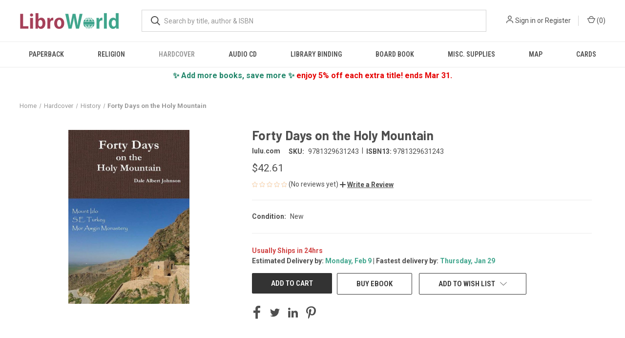

--- FILE ---
content_type: text/html; charset=UTF-8
request_url: https://www.libroworld.com/9781329631243/
body_size: 25759
content:


<!DOCTYPE html>
<html class="no-js" lang="en">
    <head>
        <title>Forty Days on the Holy Mountain - Dale Albert Johnson - 9781329631243- LibroWorld.com</title>
        <link rel="dns-prefetch preconnect" href="https://cdn11.bigcommerce.com/s-gibnfyxosi" crossorigin><link rel="dns-prefetch preconnect" href="https://fonts.googleapis.com/" crossorigin><link rel="dns-prefetch preconnect" href="https://fonts.gstatic.com/" crossorigin>
        <meta property="product:price:amount" content="42.61" /><meta property="product:price:currency" content="USD" /><meta property="og:url" content="https://www.libroworld.com/9781329631243/" /><meta property="og:site_name" content="LibroWorld.com" /><meta name="keywords" content="Forty Days on the Holy Mountain,Dale Albert Johnson,Lulu.com,9781329631243,1329631242,libroworld"><meta name="description" content="Forty Days on the Holy Mountain by Dale Albert Johnson, 9781329631243, available at LibroWorld.com. Fast Delivery. 100% Safe Payment. Worldwide Delivery."><link rel='canonical' href='https://www.libroworld.com/9781329631243/' /><meta name='platform' content='bigcommerce.stencil' /><meta property="og:type" content="product" />
<meta property="og:title" content="Forty Days on the Holy Mountain" />
<meta property="og:description" content="Forty Days on the Holy Mountain by Dale Albert Johnson, 9781329631243, available at LibroWorld.com. Fast Delivery. 100% Safe Payment. Worldwide Delivery." />
<meta property="og:image" content="https://cdn11.bigcommerce.com/s-gibnfyxosi/products/2632238/images/2624385/9781329631243__29135.1673976648.386.513.jpg?c=1" />
<meta property="og:availability" content="instock" />
<meta property="pinterest:richpins" content="enabled" />
        
         

        <link href="https://cdn11.bigcommerce.com/s-gibnfyxosi/product_images/libroworld_fav.png?t=1614875106" rel="shortcut icon">
        <meta name="viewport" content="width=device-width, initial-scale=1, maximum-scale=1">
        <link rel="shortcut icon" type="image/png" href="/product_images/libroworld_fav_500_1.png" />
        <link rel="shortcut icon" type="image/x-icon" href="/product_images/libroworld_fav_500_1.ico"/>
        <link rel="icon" href="/product_images/LW_favicon_32x32.png" sizes="32x32"/>
        <link rel="icon" href="/product_images/LW_favicon_192x192.png" sizes="192x192"/>
        <link rel="apple-touch-icon" href="/product_images/LW_favicon_180x180.png"/>
        <meta name="msapplication-TileImage" content="/product_images/LW_favicon_270x270.png"/>
        <meta name="viewport" content="width=device-width, initial-scale=1">
        <meta name="p:domain_verify" content="0d5a247d461f9927bd2b6a437fb606f6"/>
        <meta name="monetag" content="0a5c6ef65a256243cca8c2c323e44106">
        
        <!-- Google Tag Manager -->
        <script>(function(w,d,s,l,i){w[l]=w[l]||[];w[l].push({'gtm.start':
        new Date().getTime(),event:'gtm.js'});var f=d.getElementsByTagName(s)[0],
        j=d.createElement(s),dl=l!='dataLayer'?'&l='+l:'';j.async=true;j.src=
        'https://www.googletagmanager.com/gtm.js?id='+i+dl;f.parentNode.insertBefore(j,f);
        })(window,document,'script','dataLayer','GTM-KGN3FB7');</script>
        <!-- End Google Tag Manager -->
        
        <script>
        // Measure a view of product details. This example assumes the detail view occurs on pageload,
        // and also tracks a standard pageview of the details page.
        dataLayer.push({ ecommerce: null });  // Clear the previous ecommerce object.
        dataLayer.push({
          'ecommerce': {
            'currencyCode': 'USD',
            'detail': {
              'products': [{
                'name': Forty Days on the Holy Mountain,         // Name or ID is required.
                'id': 2632238,
                'price': 42.61,
                'brand': lulu.com,
                'category': Hardcover/History,
               }]
             },
          'eventCallback': function() {
               document.location = https://www.libroworld.com/9781329631243/
             }
           }
        });
        </script>
        <!-- TrustBox script -->
        <script type="text/javascript" src="//widget.trustpilot.com/bootstrap/v5/tp.widget.bootstrap.min.js" async></script>
        <!-- End TrustBox script -->
        <script>
            document.documentElement.className = document.documentElement.className.replace('no-js', 'js');
        </script>

        <script>
    function browserSupportsAllFeatures() {
        return window.Promise
            && window.fetch
            && window.URL
            && window.URLSearchParams
            && window.WeakMap
            // object-fit support
            && ('objectFit' in document.documentElement.style);
    }

    function loadScript(src) {
        var js = document.createElement('script');
        js.src = src;
        js.onerror = function () {
            console.error('Failed to load polyfill script ' + src);
        };
        document.head.appendChild(js);
    }

    if (!browserSupportsAllFeatures()) {
        loadScript('https://cdn11.bigcommerce.com/s-gibnfyxosi/stencil/a8da3ec0-a18b-013b-e50b-2e20ec5adf35/e/93b310e0-8bb2-013d-91e8-4a31a425e28c/dist/theme-bundle.polyfills.js');
    }
</script>
        <script>window.consentManagerTranslations = `{"locale":"en","locales":{"consent_manager.data_collection_warning":"en","consent_manager.accept_all_cookies":"en","consent_manager.gdpr_settings":"en","consent_manager.data_collection_preferences":"en","consent_manager.manage_data_collection_preferences":"en","consent_manager.use_data_by_cookies":"en","consent_manager.data_categories_table":"en","consent_manager.allow":"en","consent_manager.accept":"en","consent_manager.deny":"en","consent_manager.dismiss":"en","consent_manager.reject_all":"en","consent_manager.category":"en","consent_manager.purpose":"en","consent_manager.functional_category":"en","consent_manager.functional_purpose":"en","consent_manager.analytics_category":"en","consent_manager.analytics_purpose":"en","consent_manager.targeting_category":"en","consent_manager.advertising_category":"en","consent_manager.advertising_purpose":"en","consent_manager.essential_category":"en","consent_manager.esential_purpose":"en","consent_manager.yes":"en","consent_manager.no":"en","consent_manager.not_available":"en","consent_manager.cancel":"en","consent_manager.save":"en","consent_manager.back_to_preferences":"en","consent_manager.close_without_changes":"en","consent_manager.unsaved_changes":"en","consent_manager.by_using":"en","consent_manager.agree_on_data_collection":"en","consent_manager.change_preferences":"en","consent_manager.cancel_dialog_title":"en","consent_manager.privacy_policy":"en","consent_manager.allow_category_tracking":"en","consent_manager.disallow_category_tracking":"en"},"translations":{"consent_manager.data_collection_warning":"We use cookies (and other similar technologies) to collect data to improve your shopping experience.","consent_manager.accept_all_cookies":"Accept All Cookies","consent_manager.gdpr_settings":"Settings","consent_manager.data_collection_preferences":"Website Data Collection Preferences","consent_manager.manage_data_collection_preferences":"Manage Website Data Collection Preferences","consent_manager.use_data_by_cookies":" uses data collected by cookies and JavaScript libraries to improve your shopping experience.","consent_manager.data_categories_table":"The table below outlines how we use this data by category. To opt out of a category of data collection, select 'No' and save your preferences.","consent_manager.allow":"Allow","consent_manager.accept":"Accept","consent_manager.deny":"Deny","consent_manager.dismiss":"Dismiss","consent_manager.reject_all":"Reject all","consent_manager.category":"Category","consent_manager.purpose":"Purpose","consent_manager.functional_category":"Functional","consent_manager.functional_purpose":"Enables enhanced functionality, such as videos and live chat. If you do not allow these, then some or all of these functions may not work properly.","consent_manager.analytics_category":"Analytics","consent_manager.analytics_purpose":"Provide statistical information on site usage, e.g., web analytics so we can improve this website over time.","consent_manager.targeting_category":"Targeting","consent_manager.advertising_category":"Advertising","consent_manager.advertising_purpose":"Used to create profiles or personalize content to enhance your shopping experience.","consent_manager.essential_category":"Essential","consent_manager.esential_purpose":"Essential for the site and any requested services to work, but do not perform any additional or secondary function.","consent_manager.yes":"Yes","consent_manager.no":"No","consent_manager.not_available":"N/A","consent_manager.cancel":"Cancel","consent_manager.save":"Save","consent_manager.back_to_preferences":"Back to Preferences","consent_manager.close_without_changes":"You have unsaved changes to your data collection preferences. Are you sure you want to close without saving?","consent_manager.unsaved_changes":"You have unsaved changes","consent_manager.by_using":"By using our website, you're agreeing to our","consent_manager.agree_on_data_collection":"By using our website, you're agreeing to the collection of data as described in our ","consent_manager.change_preferences":"You can change your preferences at any time","consent_manager.cancel_dialog_title":"Are you sure you want to cancel?","consent_manager.privacy_policy":"Privacy Policy","consent_manager.allow_category_tracking":"Allow [CATEGORY_NAME] tracking","consent_manager.disallow_category_tracking":"Disallow [CATEGORY_NAME] tracking"}}`;</script>

        <script>
            window.lazySizesConfig = window.lazySizesConfig || {};
            window.lazySizesConfig.loadMode = 1;
        </script>
        <script async src="https://cdn11.bigcommerce.com/s-gibnfyxosi/stencil/a8da3ec0-a18b-013b-e50b-2e20ec5adf35/e/93b310e0-8bb2-013d-91e8-4a31a425e28c/dist/theme-bundle.head_async.js"></script>
        
        <link href="https://fonts.googleapis.com/css?family=Roboto+Condensed:400,600%7CRoboto:400,700%7CBarlow:700&display=block" rel="stylesheet">
        
        <link rel="preload" href="https://cdn11.bigcommerce.com/s-gibnfyxosi/stencil/a8da3ec0-a18b-013b-e50b-2e20ec5adf35/e/93b310e0-8bb2-013d-91e8-4a31a425e28c/dist/theme-bundle.font.js" as="script">
        <script async src="https://cdn11.bigcommerce.com/s-gibnfyxosi/stencil/a8da3ec0-a18b-013b-e50b-2e20ec5adf35/e/93b310e0-8bb2-013d-91e8-4a31a425e28c/dist/theme-bundle.font.js"></script>

        <link data-stencil-stylesheet href="https://cdn11.bigcommerce.com/s-gibnfyxosi/stencil/a8da3ec0-a18b-013b-e50b-2e20ec5adf35/e/93b310e0-8bb2-013d-91e8-4a31a425e28c/css/theme-b455c700-d802-013e-039c-0a168e71d56e.css" rel="stylesheet">

        <!-- Start Tracking Code for analytics_facebook -->

<script>
!function(f,b,e,v,n,t,s){if(f.fbq)return;n=f.fbq=function(){n.callMethod?n.callMethod.apply(n,arguments):n.queue.push(arguments)};if(!f._fbq)f._fbq=n;n.push=n;n.loaded=!0;n.version='2.0';n.queue=[];t=b.createElement(e);t.async=!0;t.src=v;s=b.getElementsByTagName(e)[0];s.parentNode.insertBefore(t,s)}(window,document,'script','https://connect.facebook.net/en_US/fbevents.js');

fbq('set', 'autoConfig', 'false', '140358907962862');
fbq('dataProcessingOptions', ['LDU'], 0, 0);
fbq('init', '140358907962862', {"external_id":"16f42fae-7e9b-4b56-8ab6-cf98b70dd92d"});
fbq('set', 'agent', 'bigcommerce', '140358907962862');

function trackEvents() {
    var pathName = window.location.pathname;

    fbq('track', 'PageView', {}, "");

    // Search events start -- only fire if the shopper lands on the /search.php page
    if (pathName.indexOf('/search.php') === 0 && getUrlParameter('search_query')) {
        fbq('track', 'Search', {
            content_type: 'product_group',
            content_ids: [],
            search_string: getUrlParameter('search_query')
        });
    }
    // Search events end

    // Wishlist events start -- only fire if the shopper attempts to add an item to their wishlist
    if (pathName.indexOf('/wishlist.php') === 0 && getUrlParameter('added_product_id')) {
        fbq('track', 'AddToWishlist', {
            content_type: 'product_group',
            content_ids: []
        });
    }
    // Wishlist events end

    // Lead events start -- only fire if the shopper subscribes to newsletter
    if (pathName.indexOf('/subscribe.php') === 0 && getUrlParameter('result') === 'success') {
        fbq('track', 'Lead', {});
    }
    // Lead events end

    // Registration events start -- only fire if the shopper registers an account
    if (pathName.indexOf('/login.php') === 0 && getUrlParameter('action') === 'account_created') {
        fbq('track', 'CompleteRegistration', {}, "");
    }
    // Registration events end

    

    function getUrlParameter(name) {
        var cleanName = name.replace(/[\[]/, '\[').replace(/[\]]/, '\]');
        var regex = new RegExp('[\?&]' + cleanName + '=([^&#]*)');
        var results = regex.exec(window.location.search);
        return results === null ? '' : decodeURIComponent(results[1].replace(/\+/g, ' '));
    }
}

if (window.addEventListener) {
    window.addEventListener("load", trackEvents, false)
}
</script>
<noscript><img height="1" width="1" style="display:none" alt="null" src="https://www.facebook.com/tr?id=140358907962862&ev=PageView&noscript=1&a=plbigcommerce1.2&eid="/></noscript>

<!-- End Tracking Code for analytics_facebook -->

<!-- Start Tracking Code for analytics_googleanalytics4 -->

<script data-cfasync="false" src="https://cdn11.bigcommerce.com/shared/js/google_analytics4_bodl_subscribers-358423becf5d870b8b603a81de597c10f6bc7699.js" integrity="sha256-gtOfJ3Avc1pEE/hx6SKj/96cca7JvfqllWA9FTQJyfI=" crossorigin="anonymous"></script>
<script data-cfasync="false">
  (function () {
    window.dataLayer = window.dataLayer || [];

    function gtag(){
        dataLayer.push(arguments);
    }

    function initGA4(event) {
         function setupGtag() {
            function configureGtag() {
                gtag('js', new Date());
                gtag('set', 'developer_id.dMjk3Nj', true);
                gtag('config', 'G-LLJX7KEXXV');
            }

            var script = document.createElement('script');

            script.src = 'https://www.googletagmanager.com/gtag/js?id=G-LLJX7KEXXV';
            script.async = true;
            script.onload = configureGtag;

            document.head.appendChild(script);
        }

        setupGtag();

        if (typeof subscribeOnBodlEvents === 'function') {
            subscribeOnBodlEvents('G-LLJX7KEXXV', false);
        }

        window.removeEventListener(event.type, initGA4);
    }

    

    var eventName = document.readyState === 'complete' ? 'consentScriptsLoaded' : 'DOMContentLoaded';
    window.addEventListener(eventName, initGA4, false);
  })()
</script>

<!-- End Tracking Code for analytics_googleanalytics4 -->

<!-- Start Tracking Code for analytics_siteverification -->

<meta name="google-site-verification" content="PdAKO0kQx0XSw9jW-TAWiMt5MyX5_55y-uSNhbO8HWc" />
<meta name='impact-site-verification' value='74379256-e0d0-453a-90bd-83a557f1280d'>
<script async src="https://www.googletagmanager.com/gtag/js?id=UA-191163535-1"></script>
<script>
window.dataLayer = window.dataLayer || [];
function gtag(){dataLayer.push(arguments);}
gtag('js', new Date());
gtag('config', 'AW-408098527');

function trackEcommerce() {
    function gaAddTrans(orderID, store, total, tax, shipping, city, state, country, currency, channelInfo) {
        var transaction = {
            id: orderID,
            affiliation: store,
            revenue: total,
            tax: tax,
            shipping: shipping,
            city: city,
            state: state,
            country: country
        };

        if (currency) {
            transaction.currency = currency;
        }

        ga('ecommerce:addTransaction', transaction);
    }
    
    function gaAddItems(orderID, sku, product, variation, price, qty) {
        ga('ecommerce:addItem', {
            id: orderID,
            sku: sku,
            name: product,
            category: variation,
            price: price,
            quantity: qty
        });
    }

    function gaTrackTrans() {
        ga('ecommerce:send');
    }

    function gtagAddTrans(orderID, store, total, tax, shipping, city, state, country, currency, channelInfo) {
        this.transaction = {
            transaction_id: orderID,
            affiliation: store,
            value: total,
            tax: tax,
            shipping: shipping,
            items: []
        };

        if (currency) {
            this.transaction.currency = currency;
        }
    }

    function gtagAddItem(orderID, sku, product, variation, price, qty) {
        this.transaction.items.push({
            id: sku,
            name: product,
            category: variation,
            price: price,
            quantity: qty
        });
    }

    function gtagTrackTrans() {
        gtag('event', 'purchase', this.transaction);
        gtag('event', 'conversion', {
            'send_to': 'AW-408098527/M1LtCIDG6voBEN-tzMIB',
            'value': this.transaction.value,
            'transaction_id': this.transaction.transaction_id,
        });
        this.transaction = null;
    }

    if (typeof gtag === 'function') {
        this._addTrans = gtagAddTrans;
        this._addItem = gtagAddItem;
        this._trackTrans = gtagTrackTrans;
    } else if (typeof ga === 'function') {
        this._addTrans = gaAddTrans;
        this._addItem = gaAddItems;
        this._trackTrans = gaTrackTrans;
    }
}

var pageTracker = new trackEcommerce();

</script>

<!-- Event snippet for Purchase Event Oct 21 conversion page -->
<script>
  gtag('event', 'conversion', {
      'send_to': 'AW-408098527/M1LtCIDG6voBEN-tzMIB',
      'value': %%ORDER_AMOUNT%%,
      'currency': 'USD',
      'transaction_id': '%%ORDER_ID%%'
  });
</script>

<!-- End Tracking Code for analytics_siteverification -->


<script type="text/javascript" src="https://checkout-sdk.bigcommerce.com/v1/loader.js" defer ></script>
<script src="https://www.google.com/recaptcha/api.js" async defer></script>
<script type="text/javascript">
var BCData = {"product_attributes":{"sku":"9781329631243","upc":"9781329631243","mpn":null,"gtin":"9781329631243","weight":null,"base":true,"image":null,"price":{"with_tax":{"formatted":"$42.61","value":42.61,"currency":"USD"},"tax_label":"Tax"},"stock":null,"instock":true,"stock_message":null,"purchasable":true,"purchasing_message":null,"call_for_price_message":null}};
</script>
<script src='https://code.jquery.com/jquery-3.6.0.min.js' ></script><script src='https://ecommplugins-trustboxsettings.trustpilot.com/stores/gibnfyxosi.js?settings=1733803564199' async ></script><script src='https://widget.trustpilot.com/bootstrap/v5/tp.widget.bootstrap.min.js' async ></script><!-- Clarity tracking code for https://www.libroworld.com/ --><script></script>

<script>window.msAdsQueue = window.msAdsQueue || [];</script>
  <script async src="https://adsdk.microsoft.com/mmnow/sdk.js?siteId=365243&publisherId=254122108" crossorigin="anonymous"></script><script></script><script>
        (function(w,d,s,r,n){w.TrustpilotObject=n;w[n]=w[n]||function(){(w[n].q=w[n].q||[]).push(arguments)};
            a=d.createElement(s);a.async=1;a.src=r;a.type='text/java'+s;f=d.getElementsByTagName(s)[0];
            f.parentNode.insertBefore(a,f)})(window,document,'script', 'https://invitejs.trustpilot.com/tp.min.js', 'tp');
            tp('register', 'GdEoAnfu2QDkAedd');
</script>
                <script type="text/javascript">
                    const trustpilot_settings = {
                        page: "product" === "default" ? "landing" : "product",
                        sku: "9781329631243",
                        name: "Forty Days on the Holy Mountain",
                        key: "GdEoAnfu2QDkAedd",
                        product_id: "2632238", // Needed for TrustBoxPreview
                    };
                    const createTrustBoxScript = function() {
                        const trustBoxScript = document.createElement('script');
                        trustBoxScript.async = true;
                        trustBoxScript.src = "https://ecommplugins-scripts.trustpilot.com/v2.1/js/header_bigcommerce.min.js";
                        document.head.appendChild(trustBoxScript);
                    };
                    if (BCData.product_attributes && !BCData.product_attributes.base && "sku" !== 'id') {
                        addEventListener('DOMContentLoaded', () => {
                            const endpoint = "/remote/v1/product-attributes/2632238";
                            try {
                                stencilUtils.api.productAttributes.makeRequest(endpoint, "GET", {}, {}, function(err, res) {
                                    trustpilot_settings.sku = res.data["sku"];
                                    createTrustBoxScript();
                                })
                            } catch {
                                fetch(endpoint).then(function(res) {
                                    res.json().then(function(jsonRes) {
                                        trustpilot_settings.sku = jsonRes.data["sku"];
                                        createTrustBoxScript();
                                    });
                                });
                            }
                        });
                    } else {
                        createTrustBoxScript();
                    }
                </script>
            <script type="text/javascript">

	$(document).ready(function(){
		FasterDelivery (4);
		FreeDelivery(15);
	});

	function FasterDelivery(numberOfDaysToAdd)
	{
		var deliveryDate = new Date();
		deliveryDate.setDate( deliveryDate.getDate()  + parseInt(numberOfDaysToAdd) );
		
		var months_our = ["Jan", "Feb", "Mar", "Apr", "May", "Jun", "Jul", "Aug", "Sept", "Oct", "Nov", "Dec"];
		var day_alpha = ["Sunday", "Monday", "Tuesday", "Wednesday" , "Thursday" , "Friday" , "Saturday"]
		var fastDate = day_alpha[deliveryDate.getDay()] + ', ' + months_our[deliveryDate.getMonth()] + ' ' + deliveryDate.getDate() + ' ';	
		$('#FasterDelivery').text(fastDate);
	}
	function FreeDelivery(numberOfDaysToAdd)
	{
		var deliveryDate = new Date();
		deliveryDate.setDate( deliveryDate.getDate()  + parseInt(numberOfDaysToAdd) );
		
		var months_our = ["Jan", "Feb", "Mar", "Apr", "May", "Jun", "Jul", "Aug", "Sept", "Oct", "Nov", "Dec"];
		var day_alpha = ["Sunday", "Monday", "Tuesday", "Wednesday" , "Thursday" , "Friday" , "Saturday"]
		var freeDate = day_alpha[deliveryDate.getDay()] + ', ' + months_our[deliveryDate.getMonth()] + ' ' + deliveryDate.getDate() + ' ';	
		$('#FreeDelivery').text(freeDate);
	}
</script><script async src="https://pagead2.googlesyndication.com/pagead/js/adsbygoogle.js?client=ca-pub-9906185505638581"
     crossorigin="anonymous"></script><script src="https://cdn-widgetsrepository.yotpo.com/v1/loader/yhcGe3Ntlbiq6jYHWMooxg" async></script><!-- Pinterest Tag -->
<script type="text/javascript">
!function(e){if(!window.pintrk){window.pintrk=function()
{window.pintrk.queue.push(Array.prototype.slice.call(arguments))};var
n=window.pintrk;n.queue=[],n.version="3.0";var
t=document.createElement("script");t.async=!0,t.src=e;var
r=document.getElementsByTagName("script")[0];r.parentNode.insertBefore(t,r)}}
("https://s.pinimg.com/ct/core.js");
pintrk('load','2612674284306', { em: '%%GLOBAL_BillingEmail%%', });
pintrk('page');
</script>
<script>
function generateCustomOrderId() {
  const now = new Date();

  // Format date as DDMMYY
  const day = String(now.getDate()).padStart(2, '0');
  const month = String(now.getMonth() + 1).padStart(2, '0'); // Months are 0-indexed
  const year = String(now.getFullYear()).slice(-2); // Last two digits of year
  const datePart = day + month + year;

  // Get last 2 digits of timestamp
  const timestamp = Date.now();
  const timePart = String(timestamp).slice(-2);

  return datePart + timePart; // Final order ID
}
const orderId = generateCustomOrderId(); // e.g., "19092567"

function generateCustomerId(length = 25) {
  const chars = 'ABCDEFGHIJKLMNOPQRSTUVWXYZ01234567890@#$%&()abcdefghijklmnopqrstuvwxyz';
  let result = 'lw';
  for (let i = 0; i < length; i++) {
    result += chars.charAt(Math.floor(Math.random() * chars.length));
  }
  return result;
}
const customerId = generateCustomerId(); // e.g., "CUST-7K4G9Q2M1X"

function getSessionEventId() {
  const key = 'pinterest_session_event_id';
  let id = sessionStorage.getItem(key);

  if (!id) {
    // Generate a new ID once per session
    id = 'sess_' + Math.random().toString(36).substring(2, 10).toUpperCase(); // e.g., "sess_8FJ3K2LQ"
    sessionStorage.setItem(key, id);
  }

  return id;
}
const sessionEventId = getSessionEventId();
    
// SHA-256 function
async function sha256(input) {
  const data = new TextEncoder().encode(input);
  const hash = await crypto.subtle.digest('SHA-256', data);
  return [...new Uint8Array(hash)].map(b => b.toString(16).padStart(2, '0')).join('');
}

// Create a session seed and compute eventId once
window.eventId = null;
(function initEventId(){
  const seed = 'sess_' + Date.now() + '_' + Math.random().toString(36).slice(2, 10);
  sha256(seed).then(hash => { window.eventId = hash; });
})();
</script>
<script>
// Wait for eventId before firing
function waitForEventId(cb, timeout=5000){
  const start = Date.now();
  (function check(){
    if (window.eventId) return cb();
    if (Date.now()-start > timeout) return console.warn('eventId not ready');
    setTimeout(check, 100);
  })();
}

waitForEventId(function(){
	    pintrk('track', 'pagevisit', {
               currency: 'USD',
               line_items: [
                 {
                   product_name: 'Forty Days on the Holy Mountain',
                   product_id: '2632238',
                   product_price: 42.61,
                   product_category: 'Hardcover/History',
                   product_quantity: '1',
                   external_id: '2632238',
                   event_id: window.eventId // ✅ Random alphanumeric customer ID
             },
            ]
          });
pintrk('track', 'addtocart', {
                value: 42.61,
                product_id: '2632238',
                order_quantity: '1',
                currency: 'USD',
                event_id: window.eventId // ✅ Random alphanumeric customer ID
         });
pintrk('track', 'checkout', {
        value: 42.61,
        order_quantity: '1',
        currency: 'USD',
        order_id: orderId, // numeric, unquoted
        event_id: window.eventId, // ✅ Random alphanumeric customer ID
        line_items: [{  product_id: '2632238'}]
});
});
</script>
<!-- End Pinterest Tag -->
 <script data-cfasync="false" src="https://microapps.bigcommerce.com/bodl-events/1.9.4/index.js" integrity="sha256-Y0tDj1qsyiKBRibKllwV0ZJ1aFlGYaHHGl/oUFoXJ7Y=" nonce="" crossorigin="anonymous"></script>
 <script data-cfasync="false" nonce="">

 (function() {
    function decodeBase64(base64) {
       const text = atob(base64);
       const length = text.length;
       const bytes = new Uint8Array(length);
       for (let i = 0; i < length; i++) {
          bytes[i] = text.charCodeAt(i);
       }
       const decoder = new TextDecoder();
       return decoder.decode(bytes);
    }
    window.bodl = JSON.parse(decodeBase64("[base64]"));
 })()

 </script>

<script nonce="">
(function () {
    var xmlHttp = new XMLHttpRequest();

    xmlHttp.open('POST', 'https://bes.gcp.data.bigcommerce.com/nobot');
    xmlHttp.setRequestHeader('Content-Type', 'application/json');
    xmlHttp.send('{"store_id":"1001688502","timezone_offset":"-8.0","timestamp":"2026-01-25T14:37:17.00385300Z","visit_id":"8e814783-2cd8-46fe-a472-3a6ce5d78b90","channel_id":1}');
})();
</script>

        
            <!-- partial pulled in to the base layout -->

        <script>
            var theme_settings = {
                show_fast_cart: false,
                linksPerCol: 10,
            };
        </script>

        <link rel="preload" href="https://cdn11.bigcommerce.com/s-gibnfyxosi/stencil/a8da3ec0-a18b-013b-e50b-2e20ec5adf35/e/93b310e0-8bb2-013d-91e8-4a31a425e28c/dist/theme-bundle.main.js" as="script">
    </head>
    <body>
        <svg data-src="https://cdn11.bigcommerce.com/s-gibnfyxosi/stencil/a8da3ec0-a18b-013b-e50b-2e20ec5adf35/e/93b310e0-8bb2-013d-91e8-4a31a425e28c/img/icon-sprite.svg" class="icons-svg-sprite"></svg>

        <header class="header" role="banner">
    <a href="#" class="mobileMenu-toggle" data-mobile-menu-toggle="menu">
        <span class="mobileMenu-toggleIcon"></span>
    </a>

    <div class="header-logo--wrap">
        <div class="header-logo">
            
            <div class="logo-and-toggle">
                <div class="desktopMenu-toggle">
                    <a href="javascript:void(0);" class="mobileMenu-toggle">
                        <span class="mobileMenu-toggleIcon"></span>
                    </a>
                </div>
                
                    <div class="logo-wrap"><a href="https://www.libroworld.com/" class="header-logo__link" data-header-logo-link>
        <div class="header-logo-image-container">
            <img class="header-logo-image"
                 src="https://cdn11.bigcommerce.com/s-gibnfyxosi/images/stencil/220x34/libroworld_logo_1727798772__32520.original.png"
                 srcset="https://cdn11.bigcommerce.com/s-gibnfyxosi/images/stencil/220x34/libroworld_logo_1727798772__32520.original.png"
                 alt="LibroWorld.com"
                 title="LibroWorld.com">
        </div>
</a>
</div>
            </div>
            
            <div class="quickSearchWrap" id="quickSearch" aria-hidden="true" tabindex="-1" data-prevent-quick-search-close>
                <div>
    <!-- snippet location forms_search -->
    <form class="form" action="/search.php">
        <fieldset class="form-fieldset">
            <div class="form-field">
                <label class="is-srOnly" for="search_query">Search</label>
                <input class="form-input" data-search-quick name="search_query" id="search_query" data-error-message="Search field cannot be empty." placeholder="What are you looking for?" autocomplete="off">
                <button type="submit" class="form-button">
                    <i class="icon" aria-hidden="true">
                        <svg><use xlink:href="#icon-search" /></svg>
                    </i>
                </button>
            </div>
        </fieldset>
    </form>
    <section class="quickSearchResults" data-bind="html: results"></section>
    <p role="status"
       aria-live="polite"
       class="aria-description--hidden"
       data-search-aria-message-predefined-text="product results for"
    ></p>
</div>
            </div>
            <div class="navUser-wrap">
                <nav class="navUser">
    <ul class="navUser-section navUser-section--alt">
        <li class="navUser-item navUser-item--account">
            <i class="icon" aria-hidden="true">
                <svg><use xlink:href="#icon-user" /></svg>
            </i>
                <a class="navUser-action"
                   href="/login.php"
                   aria-label="Sign in"
                >
                    Sign in
                </a>
                    <span>or</span> <a class="navUser-action" href="/login.php?action=create_account">Register</a>
        </li>
                <li class="navUser-item navUser-item--mobile-search">
            <i class="icon" aria-hidden="true">
                <svg><use xlink:href="#icon-search" /></svg>
            </i>
        </li>
        <li class="navUser-item navUser-item--cart">
            <a
                class="navUser-action"
                data-cart-preview
                data-dropdown="cart-preview-dropdown"
                data-options="align:right"
                href="/cart.php"
                aria-label="Cart with 0 items"
            >
                <i class="icon" aria-hidden="true">
                    <svg><use xlink:href="#icon-cart" /></svg>
                </i>
                (<span class=" cart-quantity"></span>)
            </a>

            <div class="dropdown-menu" id="cart-preview-dropdown" data-dropdown-content aria-hidden="true"></div>
        </li>
    </ul>
</nav>
            </div>
        </div>
    </div>

    <div class="navPages-container" id="menu" data-menu>
        <span class="mobile-closeNav">
    <i class="icon" aria-hidden="true">
        <svg><use xlink:href="#icon-close-large" /></svg>
    </i>
    close
</span>
<nav class="navPages">
    <ul class="navPages-list navPages-list--user 5765697a656e20596f756e67">
            <li class="navPages-item">
                <i class="icon" aria-hidden="true">
                    <svg><use xlink:href="#icon-user" /></svg>
                </i>
                <a class="navPages-action" href="/login.php">Sign in</a>
                    or
                    <a class="navPages-action"
                       href="/login.php?action=create_account"
                       aria-label="Register"
                    >
                        Register
                    </a>
            </li>
    </ul>
    <ul class="navPages-list navPages-mega navPages-mainNav">
            <li class="navPages-item">
                <a class="navPages-action has-subMenu"
   href="https://www.libroworld.com/paperback/"
   data-collapsible="navPages-25"
>
    Paperback
    <i class="icon navPages-action-moreIcon" aria-hidden="true">
        <svg><use xlink:href="#icon-chevron-down" /></svg>
    </i>
</a>
<div class="column-menu navPage-subMenu" id="navPages-25" aria-hidden="true" tabindex="-1">
    <ul class="navPage-subMenu-list">
            <li class="navPage-subMenu-item">
                <i class="icon navPages-action-moreIcon" aria-hidden="true"><svg><use xlink:href="#icon-chevron-right" /></svg></i>
                <a class="navPage-subMenu-action navPages-action" href="https://www.libroworld.com/paperback/african-american-women/">African American women</a>
                
            </li>
            <li class="navPage-subMenu-item">
                <i class="icon navPages-action-moreIcon" aria-hidden="true"><svg><use xlink:href="#icon-chevron-right" /></svg></i>
                <a class="navPage-subMenu-action navPages-action" href="https://www.libroworld.com/paperback/american-poetry/">American poetry</a>
                
            </li>
            <li class="navPage-subMenu-item">
                <i class="icon navPages-action-moreIcon" aria-hidden="true"><svg><use xlink:href="#icon-chevron-right" /></svg></i>
                <a class="navPage-subMenu-action navPages-action" href="https://www.libroworld.com/paperback/architecture/">Architecture</a>
                
            </li>
            <li class="navPage-subMenu-item">
                <i class="icon navPages-action-moreIcon" aria-hidden="true"><svg><use xlink:href="#icon-chevron-right" /></svg></i>
                <a class="navPage-subMenu-action navPages-action" href="https://www.libroworld.com/paperback/art/">Art</a>
                
            </li>
            <li class="navPage-subMenu-item">
                <i class="icon navPages-action-moreIcon" aria-hidden="true"><svg><use xlink:href="#icon-chevron-right" /></svg></i>
                <a class="navPage-subMenu-action navPages-action" href="https://www.libroworld.com/paperback/australian-fiction/">Australian fiction</a>
                
            </li>
            <li class="navPage-subMenu-item">
                <i class="icon navPages-action-moreIcon" aria-hidden="true"><svg><use xlink:href="#icon-chevron-right" /></svg></i>
                <a class="navPage-subMenu-action navPages-action" href="https://www.libroworld.com/paperback/biography-autobiography/">Biography &amp; Autobiography</a>
                
            </li>
            <li class="navPage-subMenu-item">
                <i class="icon navPages-action-moreIcon" aria-hidden="true"><svg><use xlink:href="#icon-chevron-right" /></svg></i>
                <a class="navPage-subMenu-action navPages-action" href="https://www.libroworld.com/paperback/body-mind-spirit/">Body, Mind &amp; Spirit</a>
                
            </li>
            <li class="navPage-subMenu-item">
                <i class="icon navPages-action-moreIcon" aria-hidden="true"><svg><use xlink:href="#icon-chevron-right" /></svg></i>
                <a class="navPage-subMenu-action navPages-action" href="https://www.libroworld.com/paperback/business-economics/">Business &amp; Economics</a>
                
            </li>
            <li class="navPage-subMenu-item">
                <i class="icon navPages-action-moreIcon" aria-hidden="true"><svg><use xlink:href="#icon-chevron-right" /></svg></i>
                <a class="navPage-subMenu-action navPages-action" href="https://www.libroworld.com/paperback/christian-fiction/">Christian fiction</a>
                
            </li>
            <li class="navPage-subMenu-item">
                <i class="icon navPages-action-moreIcon" aria-hidden="true"><svg><use xlink:href="#icon-chevron-right" /></svg></i>
                <a class="navPage-subMenu-action navPages-action" href="https://www.libroworld.com/paperback/comics-graphic-novels/">Comics &amp; Graphic Novels</a>
                
            </li>
            <li class="navPage-subMenu-item">
                <i class="icon navPages-action-moreIcon" aria-hidden="true"><svg><use xlink:href="#icon-chevron-right" /></svg></i>
                <a class="navPage-subMenu-action navPages-action" href="https://www.libroworld.com/paperback/computers/">Computers</a>
                
            </li>
            <li class="navPage-subMenu-item">
                <i class="icon navPages-action-moreIcon" aria-hidden="true"><svg><use xlink:href="#icon-chevron-right" /></svg></i>
                <a class="navPage-subMenu-action navPages-action" href="https://www.libroworld.com/paperback/conduct-of-life/">Conduct of life</a>
                
            </li>
            <li class="navPage-subMenu-item">
                <i class="icon navPages-action-moreIcon" aria-hidden="true"><svg><use xlink:href="#icon-chevron-right" /></svg></i>
                <a class="navPage-subMenu-action navPages-action" href="https://www.libroworld.com/paperback/cooking/">Cooking</a>
                
            </li>
            <li class="navPage-subMenu-item">
                <i class="icon navPages-action-moreIcon" aria-hidden="true"><svg><use xlink:href="#icon-chevron-right" /></svg></i>
                <a class="navPage-subMenu-action navPages-action" href="https://www.libroworld.com/paperback/crafts-hobbies/">Crafts &amp; Hobbies</a>
                
            </li>
            <li class="navPage-subMenu-item">
                <i class="icon navPages-action-moreIcon" aria-hidden="true"><svg><use xlink:href="#icon-chevron-right" /></svg></i>
                <a class="navPage-subMenu-action navPages-action" href="https://www.libroworld.com/paperback/design/">Design</a>
                
            </li>
            <li class="navPage-subMenu-item">
                <i class="icon navPages-action-moreIcon" aria-hidden="true"><svg><use xlink:href="#icon-chevron-right" /></svg></i>
                <a class="navPage-subMenu-action navPages-action" href="https://www.libroworld.com/paperback/drama/">Drama</a>
                
            </li>
            <li class="navPage-subMenu-item">
                <i class="icon navPages-action-moreIcon" aria-hidden="true"><svg><use xlink:href="#icon-chevron-right" /></svg></i>
                <a class="navPage-subMenu-action navPages-action" href="https://www.libroworld.com/paperback/education/">Education</a>
                
            </li>
            <li class="navPage-subMenu-item">
                <i class="icon navPages-action-moreIcon" aria-hidden="true"><svg><use xlink:href="#icon-chevron-right" /></svg></i>
                <a class="navPage-subMenu-action navPages-action" href="https://www.libroworld.com/paperback/families/">Families</a>
                
            </li>
            <li class="navPage-subMenu-item">
                <i class="icon navPages-action-moreIcon" aria-hidden="true"><svg><use xlink:href="#icon-chevron-right" /></svg></i>
                <a class="navPage-subMenu-action navPages-action" href="https://www.libroworld.com/paperback/family-relationships/">Family &amp; Relationships</a>
                
            </li>
            <li class="navPage-subMenu-item">
                <i class="icon navPages-action-moreIcon" aria-hidden="true"><svg><use xlink:href="#icon-chevron-right" /></svg></i>
                <a class="navPage-subMenu-action navPages-action" href="https://www.libroworld.com/paperback/fiction/">Fiction</a>
                
            </li>
            <li class="navPage-subMenu-item">
                <i class="icon navPages-action-moreIcon" aria-hidden="true"><svg><use xlink:href="#icon-chevron-right" /></svg></i>
                <a class="navPage-subMenu-action navPages-action" href="https://www.libroworld.com/paperback/foreign-language-study/">Foreign Language Study</a>
                
            </li>
            <li class="navPage-subMenu-item">
                <i class="icon navPages-action-moreIcon" aria-hidden="true"><svg><use xlink:href="#icon-chevron-right" /></svg></i>
                <a class="navPage-subMenu-action navPages-action" href="https://www.libroworld.com/paperback/games-activities/">Games &amp; Activities</a>
                
            </li>
            <li class="navPage-subMenu-item">
                <i class="icon navPages-action-moreIcon" aria-hidden="true"><svg><use xlink:href="#icon-chevron-right" /></svg></i>
                <a class="navPage-subMenu-action navPages-action" href="https://www.libroworld.com/paperback/health-fitness/">Health &amp; Fitness</a>
                
            </li>
            <li class="navPage-subMenu-item">
                <i class="icon navPages-action-moreIcon" aria-hidden="true"><svg><use xlink:href="#icon-chevron-right" /></svg></i>
                <a class="navPage-subMenu-action navPages-action" href="https://www.libroworld.com/paperback/history/">History</a>
                
            </li>
            <li class="navPage-subMenu-item">
                <i class="icon navPages-action-moreIcon" aria-hidden="true"><svg><use xlink:href="#icon-chevron-right" /></svg></i>
                <a class="navPage-subMenu-action navPages-action" href="https://www.libroworld.com/paperback/juvenile-fiction/">Juvenile Fiction</a>
                
            </li>
            <li class="navPage-subMenu-item">
                <i class="icon navPages-action-moreIcon" aria-hidden="true"><svg><use xlink:href="#icon-chevron-right" /></svg></i>
                <a class="navPage-subMenu-action navPages-action" href="https://www.libroworld.com/paperback/juvenile-nonfiction/">Juvenile Nonfiction</a>
                
            </li>
            <li class="navPage-subMenu-item">
                <i class="icon navPages-action-moreIcon" aria-hidden="true"><svg><use xlink:href="#icon-chevron-right" /></svg></i>
                <a class="navPage-subMenu-action navPages-action" href="https://www.libroworld.com/paperback/language-arts-disciplines/">Language Arts &amp; Disciplines</a>
                
            </li>
            <li class="navPage-subMenu-item">
                <i class="icon navPages-action-moreIcon" aria-hidden="true"><svg><use xlink:href="#icon-chevron-right" /></svg></i>
                <a class="navPage-subMenu-action navPages-action" href="https://www.libroworld.com/paperback/law/">Law</a>
                
            </li>
            <li class="navPage-subMenu-item">
                <i class="icon navPages-action-moreIcon" aria-hidden="true"><svg><use xlink:href="#icon-chevron-right" /></svg></i>
                <a class="navPage-subMenu-action navPages-action" href="https://www.libroworld.com/paperback/literary-collections/">Literary Collections</a>
                
            </li>
            <li class="navPage-subMenu-item">
                <i class="icon navPages-action-moreIcon" aria-hidden="true"><svg><use xlink:href="#icon-chevron-right" /></svg></i>
                <a class="navPage-subMenu-action navPages-action" href="https://www.libroworld.com/paperback/literary-criticism/">Literary Criticism</a>
                
            </li>
            <li class="navPage-subMenu-item">
                <i class="icon navPages-action-moreIcon" aria-hidden="true"><svg><use xlink:href="#icon-chevron-right" /></svg></i>
                <a class="navPage-subMenu-action navPages-action" href="https://www.libroworld.com/paperback/medical/">Medical</a>
                
            </li>
            <li class="navPage-subMenu-item">
                <i class="icon navPages-action-moreIcon" aria-hidden="true"><svg><use xlink:href="#icon-chevron-right" /></svg></i>
                <a class="navPage-subMenu-action navPages-action" href="https://www.libroworld.com/paperback/music/">Music</a>
                
            </li>
            <li class="navPage-subMenu-item">
                <i class="icon navPages-action-moreIcon" aria-hidden="true"><svg><use xlink:href="#icon-chevron-right" /></svg></i>
                <a class="navPage-subMenu-action navPages-action" href="https://www.libroworld.com/paperback/nature/">Nature</a>
                
            </li>
            <li class="navPage-subMenu-item">
                <i class="icon navPages-action-moreIcon" aria-hidden="true"><svg><use xlink:href="#icon-chevron-right" /></svg></i>
                <a class="navPage-subMenu-action navPages-action" href="https://www.libroworld.com/paperback/performing-arts/">Performing Arts</a>
                
            </li>
            <li class="navPage-subMenu-item">
                <i class="icon navPages-action-moreIcon" aria-hidden="true"><svg><use xlink:href="#icon-chevron-right" /></svg></i>
                <a class="navPage-subMenu-action navPages-action" href="https://www.libroworld.com/paperback/philosophy/">Philosophy</a>
                
            </li>
            <li class="navPage-subMenu-item">
                <i class="icon navPages-action-moreIcon" aria-hidden="true"><svg><use xlink:href="#icon-chevron-right" /></svg></i>
                <a class="navPage-subMenu-action navPages-action" href="https://www.libroworld.com/paperback/poetry/">Poetry</a>
                
            </li>
            <li class="navPage-subMenu-item">
                <i class="icon navPages-action-moreIcon" aria-hidden="true"><svg><use xlink:href="#icon-chevron-right" /></svg></i>
                <a class="navPage-subMenu-action navPages-action" href="https://www.libroworld.com/paperback/political-science/">Political Science</a>
                
            </li>
            <li class="navPage-subMenu-item">
                <i class="icon navPages-action-moreIcon" aria-hidden="true"><svg><use xlink:href="#icon-chevron-right" /></svg></i>
                <a class="navPage-subMenu-action navPages-action" href="https://www.libroworld.com/paperback/psychology/">Psychology</a>
                
            </li>
            <li class="navPage-subMenu-item">
                <i class="icon navPages-action-moreIcon" aria-hidden="true"><svg><use xlink:href="#icon-chevron-right" /></svg></i>
                <a class="navPage-subMenu-action navPages-action" href="https://www.libroworld.com/paperback/religion/">Religion</a>
                
            </li>
            <li class="navPage-subMenu-item">
                <i class="icon navPages-action-moreIcon" aria-hidden="true"><svg><use xlink:href="#icon-chevron-right" /></svg></i>
                <a class="navPage-subMenu-action navPages-action" href="https://www.libroworld.com/paperback/science/">Science</a>
                
            </li>
            <li class="navPage-subMenu-item">
                <i class="icon navPages-action-moreIcon" aria-hidden="true"><svg><use xlink:href="#icon-chevron-right" /></svg></i>
                <a class="navPage-subMenu-action navPages-action" href="https://www.libroworld.com/paperback/self-help/">Self-Help</a>
                
            </li>
            <li class="navPage-subMenu-item">
                <i class="icon navPages-action-moreIcon" aria-hidden="true"><svg><use xlink:href="#icon-chevron-right" /></svg></i>
                <a class="navPage-subMenu-action navPages-action" href="https://www.libroworld.com/paperback/social-science/">Social Science</a>
                
            </li>
            <li class="navPage-subMenu-item">
                <i class="icon navPages-action-moreIcon" aria-hidden="true"><svg><use xlink:href="#icon-chevron-right" /></svg></i>
                <a class="navPage-subMenu-action navPages-action" href="https://www.libroworld.com/paperback/sports-recreation/">Sports &amp; Recreation</a>
                
            </li>
            <li class="navPage-subMenu-item">
                <i class="icon navPages-action-moreIcon" aria-hidden="true"><svg><use xlink:href="#icon-chevron-right" /></svg></i>
                <a class="navPage-subMenu-action navPages-action" href="https://www.libroworld.com/paperback/technology-engineering/">Technology &amp; Engineering</a>
                
            </li>
            <li class="navPage-subMenu-item">
                <i class="icon navPages-action-moreIcon" aria-hidden="true"><svg><use xlink:href="#icon-chevron-right" /></svg></i>
                <a class="navPage-subMenu-action navPages-action" href="https://www.libroworld.com/paperback/travel/">Travel</a>
                
            </li>
            <li class="navPage-subMenu-item">
                <i class="icon navPages-action-moreIcon" aria-hidden="true"><svg><use xlink:href="#icon-chevron-right" /></svg></i>
                <a class="navPage-subMenu-action navPages-action" href="https://www.libroworld.com/paperback/young-adult-fiction/">Young Adult Fiction</a>
                
            </li>
            <li class="navPage-subMenu-item">
                <i class="icon navPages-action-moreIcon" aria-hidden="true"><svg><use xlink:href="#icon-chevron-right" /></svg></i>
                <a class="navPage-subMenu-action navPages-action" href="https://www.libroworld.com/paperback/young-adult-nonfiction/">Young Adult Nonfiction</a>
                
            </li>
    </ul>
</div>
            </li>
            <li class="navPages-item">
                <a class="navPages-action"
   href="https://www.libroworld.com/religion/"
   aria-label="Religion"
>
    Religion
</a>
            </li>
            <li class="navPages-item">
                <a class="navPages-action has-subMenu activePage"
   href="https://www.libroworld.com/hardcover/"
   data-collapsible="navPages-24"
>
    Hardcover
    <i class="icon navPages-action-moreIcon" aria-hidden="true">
        <svg><use xlink:href="#icon-chevron-down" /></svg>
    </i>
</a>
<div class="column-menu navPage-subMenu" id="navPages-24" aria-hidden="true" tabindex="-1">
    <ul class="navPage-subMenu-list">
            <li class="navPage-subMenu-item">
                <i class="icon navPages-action-moreIcon" aria-hidden="true"><svg><use xlink:href="#icon-chevron-right" /></svg></i>
                <a class="navPage-subMenu-action navPages-action" href="https://www.libroworld.com/hardcover/architecture/">Architecture</a>
                
            </li>
            <li class="navPage-subMenu-item">
                <i class="icon navPages-action-moreIcon" aria-hidden="true"><svg><use xlink:href="#icon-chevron-right" /></svg></i>
                <a class="navPage-subMenu-action navPages-action" href="https://www.libroworld.com/hardcover/art/">Art</a>
                
            </li>
            <li class="navPage-subMenu-item">
                <i class="icon navPages-action-moreIcon" aria-hidden="true"><svg><use xlink:href="#icon-chevron-right" /></svg></i>
                <a class="navPage-subMenu-action navPages-action" href="https://www.libroworld.com/hardcover/biography-autobiography/">Biography &amp; Autobiography</a>
                
            </li>
            <li class="navPage-subMenu-item">
                <i class="icon navPages-action-moreIcon" aria-hidden="true"><svg><use xlink:href="#icon-chevron-right" /></svg></i>
                <a class="navPage-subMenu-action navPages-action" href="https://www.libroworld.com/hardcover/body-mind-spirit/">Body, Mind &amp; Spirit</a>
                
            </li>
            <li class="navPage-subMenu-item">
                <i class="icon navPages-action-moreIcon" aria-hidden="true"><svg><use xlink:href="#icon-chevron-right" /></svg></i>
                <a class="navPage-subMenu-action navPages-action" href="https://www.libroworld.com/hardcover/business-economics/">Business &amp; Economics</a>
                
            </li>
            <li class="navPage-subMenu-item">
                <i class="icon navPages-action-moreIcon" aria-hidden="true"><svg><use xlink:href="#icon-chevron-right" /></svg></i>
                <a class="navPage-subMenu-action navPages-action" href="https://www.libroworld.com/hardcover/china/">China</a>
                
            </li>
            <li class="navPage-subMenu-item">
                <i class="icon navPages-action-moreIcon" aria-hidden="true"><svg><use xlink:href="#icon-chevron-right" /></svg></i>
                <a class="navPage-subMenu-action navPages-action" href="https://www.libroworld.com/hardcover/computers/">Computers</a>
                
            </li>
            <li class="navPage-subMenu-item">
                <i class="icon navPages-action-moreIcon" aria-hidden="true"><svg><use xlink:href="#icon-chevron-right" /></svg></i>
                <a class="navPage-subMenu-action navPages-action" href="https://www.libroworld.com/hardcover/cooking/">Cooking</a>
                
            </li>
            <li class="navPage-subMenu-item">
                <i class="icon navPages-action-moreIcon" aria-hidden="true"><svg><use xlink:href="#icon-chevron-right" /></svg></i>
                <a class="navPage-subMenu-action navPages-action" href="https://www.libroworld.com/hardcover/education/">Education</a>
                
            </li>
            <li class="navPage-subMenu-item">
                <i class="icon navPages-action-moreIcon" aria-hidden="true"><svg><use xlink:href="#icon-chevron-right" /></svg></i>
                <a class="navPage-subMenu-action navPages-action" href="https://www.libroworld.com/hardcover/family-relationships/">Family &amp; Relationships</a>
                
            </li>
            <li class="navPage-subMenu-item">
                <i class="icon navPages-action-moreIcon" aria-hidden="true"><svg><use xlink:href="#icon-chevron-right" /></svg></i>
                <a class="navPage-subMenu-action navPages-action" href="https://www.libroworld.com/hardcover/fiction/">Fiction</a>
                
            </li>
            <li class="navPage-subMenu-item">
                <i class="icon navPages-action-moreIcon" aria-hidden="true"><svg><use xlink:href="#icon-chevron-right" /></svg></i>
                <a class="navPage-subMenu-action navPages-action" href="https://www.libroworld.com/hardcover/gardening/">Gardening</a>
                
            </li>
            <li class="navPage-subMenu-item">
                <i class="icon navPages-action-moreIcon" aria-hidden="true"><svg><use xlink:href="#icon-chevron-right" /></svg></i>
                <a class="navPage-subMenu-action navPages-action" href="https://www.libroworld.com/hardcover/health-fitness/">Health &amp; Fitness</a>
                
            </li>
            <li class="navPage-subMenu-item">
                <i class="icon navPages-action-moreIcon" aria-hidden="true"><svg><use xlink:href="#icon-chevron-right" /></svg></i>
                <a class="navPage-subMenu-action navPages-action activePage" href="https://www.libroworld.com/hardcover/history/">History</a>
                
            </li>
            <li class="navPage-subMenu-item">
                <i class="icon navPages-action-moreIcon" aria-hidden="true"><svg><use xlink:href="#icon-chevron-right" /></svg></i>
                <a class="navPage-subMenu-action navPages-action" href="https://www.libroworld.com/hardcover/juvenile-fiction/">Juvenile Fiction</a>
                
            </li>
            <li class="navPage-subMenu-item">
                <i class="icon navPages-action-moreIcon" aria-hidden="true"><svg><use xlink:href="#icon-chevron-right" /></svg></i>
                <a class="navPage-subMenu-action navPages-action" href="https://www.libroworld.com/hardcover/juvenile-nonfiction/">Juvenile Nonfiction</a>
                
            </li>
            <li class="navPage-subMenu-item">
                <i class="icon navPages-action-moreIcon" aria-hidden="true"><svg><use xlink:href="#icon-chevron-right" /></svg></i>
                <a class="navPage-subMenu-action navPages-action" href="https://www.libroworld.com/hardcover/language-arts-disciplines/">Language Arts &amp; Disciplines</a>
                
            </li>
            <li class="navPage-subMenu-item">
                <i class="icon navPages-action-moreIcon" aria-hidden="true"><svg><use xlink:href="#icon-chevron-right" /></svg></i>
                <a class="navPage-subMenu-action navPages-action" href="https://www.libroworld.com/hardcover/law/">Law</a>
                
            </li>
            <li class="navPage-subMenu-item">
                <i class="icon navPages-action-moreIcon" aria-hidden="true"><svg><use xlink:href="#icon-chevron-right" /></svg></i>
                <a class="navPage-subMenu-action navPages-action" href="https://www.libroworld.com/hardcover/literary-criticism/">Literary Criticism</a>
                
            </li>
            <li class="navPage-subMenu-item">
                <i class="icon navPages-action-moreIcon" aria-hidden="true"><svg><use xlink:href="#icon-chevron-right" /></svg></i>
                <a class="navPage-subMenu-action navPages-action" href="https://www.libroworld.com/hardcover/mathematics/">Mathematics</a>
                
            </li>
            <li class="navPage-subMenu-item">
                <i class="icon navPages-action-moreIcon" aria-hidden="true"><svg><use xlink:href="#icon-chevron-right" /></svg></i>
                <a class="navPage-subMenu-action navPages-action" href="https://www.libroworld.com/hardcover/medical/">Medical</a>
                
            </li>
            <li class="navPage-subMenu-item">
                <i class="icon navPages-action-moreIcon" aria-hidden="true"><svg><use xlink:href="#icon-chevron-right" /></svg></i>
                <a class="navPage-subMenu-action navPages-action" href="https://www.libroworld.com/hardcover/music/">Music</a>
                
            </li>
            <li class="navPage-subMenu-item">
                <i class="icon navPages-action-moreIcon" aria-hidden="true"><svg><use xlink:href="#icon-chevron-right" /></svg></i>
                <a class="navPage-subMenu-action navPages-action" href="https://www.libroworld.com/hardcover/nature/">Nature</a>
                
            </li>
            <li class="navPage-subMenu-item">
                <i class="icon navPages-action-moreIcon" aria-hidden="true"><svg><use xlink:href="#icon-chevron-right" /></svg></i>
                <a class="navPage-subMenu-action navPages-action" href="https://www.libroworld.com/hardcover/performing-arts/">Performing Arts</a>
                
            </li>
            <li class="navPage-subMenu-item">
                <i class="icon navPages-action-moreIcon" aria-hidden="true"><svg><use xlink:href="#icon-chevron-right" /></svg></i>
                <a class="navPage-subMenu-action navPages-action" href="https://www.libroworld.com/hardcover/philosophy/">Philosophy</a>
                
            </li>
            <li class="navPage-subMenu-item">
                <i class="icon navPages-action-moreIcon" aria-hidden="true"><svg><use xlink:href="#icon-chevron-right" /></svg></i>
                <a class="navPage-subMenu-action navPages-action" href="https://www.libroworld.com/hardcover/poetry/">Poetry</a>
                
            </li>
            <li class="navPage-subMenu-item">
                <i class="icon navPages-action-moreIcon" aria-hidden="true"><svg><use xlink:href="#icon-chevron-right" /></svg></i>
                <a class="navPage-subMenu-action navPages-action" href="https://www.libroworld.com/hardcover/political-science/">Political Science</a>
                
            </li>
            <li class="navPage-subMenu-item">
                <i class="icon navPages-action-moreIcon" aria-hidden="true"><svg><use xlink:href="#icon-chevron-right" /></svg></i>
                <a class="navPage-subMenu-action navPages-action" href="https://www.libroworld.com/hardcover/psychology/">Psychology</a>
                
            </li>
            <li class="navPage-subMenu-item">
                <i class="icon navPages-action-moreIcon" aria-hidden="true"><svg><use xlink:href="#icon-chevron-right" /></svg></i>
                <a class="navPage-subMenu-action navPages-action" href="https://www.libroworld.com/hardcover/religion/">Religion</a>
                
            </li>
            <li class="navPage-subMenu-item">
                <i class="icon navPages-action-moreIcon" aria-hidden="true"><svg><use xlink:href="#icon-chevron-right" /></svg></i>
                <a class="navPage-subMenu-action navPages-action" href="https://www.libroworld.com/hardcover/science/">Science</a>
                
            </li>
            <li class="navPage-subMenu-item">
                <i class="icon navPages-action-moreIcon" aria-hidden="true"><svg><use xlink:href="#icon-chevron-right" /></svg></i>
                <a class="navPage-subMenu-action navPages-action" href="https://www.libroworld.com/hardcover/self-help/">Self-Help</a>
                
            </li>
            <li class="navPage-subMenu-item">
                <i class="icon navPages-action-moreIcon" aria-hidden="true"><svg><use xlink:href="#icon-chevron-right" /></svg></i>
                <a class="navPage-subMenu-action navPages-action" href="https://www.libroworld.com/hardcover/social-science/">Social Science</a>
                
            </li>
            <li class="navPage-subMenu-item">
                <i class="icon navPages-action-moreIcon" aria-hidden="true"><svg><use xlink:href="#icon-chevron-right" /></svg></i>
                <a class="navPage-subMenu-action navPages-action" href="https://www.libroworld.com/hardcover/sports-recreation/">Sports &amp; Recreation</a>
                
            </li>
            <li class="navPage-subMenu-item">
                <i class="icon navPages-action-moreIcon" aria-hidden="true"><svg><use xlink:href="#icon-chevron-right" /></svg></i>
                <a class="navPage-subMenu-action navPages-action" href="https://www.libroworld.com/hardcover/technology-engineering/">Technology &amp; Engineering</a>
                
            </li>
            <li class="navPage-subMenu-item">
                <i class="icon navPages-action-moreIcon" aria-hidden="true"><svg><use xlink:href="#icon-chevron-right" /></svg></i>
                <a class="navPage-subMenu-action navPages-action" href="https://www.libroworld.com/hardcover/travel/">Travel</a>
                
            </li>
            <li class="navPage-subMenu-item">
                <i class="icon navPages-action-moreIcon" aria-hidden="true"><svg><use xlink:href="#icon-chevron-right" /></svg></i>
                <a class="navPage-subMenu-action navPages-action" href="https://www.libroworld.com/hardcover/young-adult-fiction/">Young Adult Fiction</a>
                
            </li>
    </ul>
</div>
            </li>
            <li class="navPages-item">
                <a class="navPages-action"
   href="https://www.libroworld.com/audio-cd/"
   aria-label="Audio CD"
>
    Audio CD
</a>
            </li>
            <li class="navPages-item">
                <a class="navPages-action"
   href="https://www.libroworld.com/library-binding/"
   aria-label="Library Binding"
>
    Library Binding
</a>
            </li>
            <li class="navPages-item">
                <a class="navPages-action"
   href="https://www.libroworld.com/board-book/"
   aria-label="Board book"
>
    Board book
</a>
            </li>
            <li class="navPages-item">
                <a class="navPages-action"
   href="https://www.libroworld.com/misc-supplies/"
   aria-label="Misc. Supplies"
>
    Misc. Supplies
</a>
            </li>
            <li class="navPages-item">
                <a class="navPages-action"
   href="https://www.libroworld.com/map/"
   aria-label="Map"
>
    Map
</a>
            </li>
            <li class="navPages-item">
                <a class="navPages-action"
   href="https://www.libroworld.com/cards/"
   aria-label="Cards"
>
    Cards
</a>
            </li>
    </ul>
    <ul class="navPages-list navPages-list--user">
            <li class="navPages-item">
                <a class="navPages-action" href="/giftcertificates.php">Gift Certificates</a>
            </li>
    </ul>
</nav>
    </div>
</header>



<div data-content-region="header_bottom--global"><div data-layout-id="36e64b38-d3d3-4519-b8ae-2eb0a1b8e653"><div data-sub-layout-container="939e615e-ef3d-4754-91d1-9b9e2bf6c68b" data-layout-name="Layout">
  <style data-container-styling="939e615e-ef3d-4754-91d1-9b9e2bf6c68b">
    [data-sub-layout-container="939e615e-ef3d-4754-91d1-9b9e2bf6c68b"] {
      box-sizing: border-box;
      display: flex;
      flex-wrap: wrap;
      z-index: 0;
      position: relative;
    }
    [data-sub-layout-container="939e615e-ef3d-4754-91d1-9b9e2bf6c68b"]:after {
      background-position: center center;
      background-size: cover;
      z-index: auto;
      display: block;
      position: absolute;
      top: 0;
      left: 0;
      bottom: 0;
      right: 0;
    }
  </style>
  <div data-sub-layout="1f2bb1e4-703b-4cb7-a03a-486d0ec750b2">
    <style data-column-styling="1f2bb1e4-703b-4cb7-a03a-486d0ec750b2">
      [data-sub-layout="1f2bb1e4-703b-4cb7-a03a-486d0ec750b2"] {
        display: flex;
        flex-direction: column;
        box-sizing: border-box;
        flex-basis: 100%;
        max-width: 100%;
        z-index: 0;
        justify-content: center;
        padding-right: 10.5px;
        padding-left: 10.5px;
        position: relative;
      }
      [data-sub-layout="1f2bb1e4-703b-4cb7-a03a-486d0ec750b2"]:after {
        background-position: center center;
        background-size: cover;
        z-index: auto;
        display: block;
        position: absolute;
        top: 0;
        left: 0;
        bottom: 0;
        right: 0;
      }
      @media only screen and (max-width: 700px) {
        [data-sub-layout="1f2bb1e4-703b-4cb7-a03a-486d0ec750b2"] {
          flex-basis: 100%;
          max-width: 100%;
        }
      }
    </style>
    <div data-widget-id="8292f124-52a0-41dc-853d-c1240896db01" data-placement-id="2e2ea219-6a00-4552-b00d-79df03d31c10" data-placement-status="ACTIVE"><style> 
            .texthidden{ 
                display: none; 
            } 
            
            .textformat{
            	padding: 5px;
  				text-align: center;
                font-size: 16px;
            }
            
</style> 
     
<div class="textformat" id="responsiveTextb"><b><a style="color:#21866A" ;=""> ✨ Add more books, save more ✨ </a><br><a style="color:#E50000" ;="">enjoy 5% off each extra title! ends Mar 31.</a></b></div>
<div class="textformat" id="responsiveTexts"><b><a style="color:#21866A" ;=""> ✨ Add more books, save more ✨ </a><a style="color:#E50000" ;="">enjoy 5% off each extra title! ends Mar 31.</a></b></div> 
     
        <script> 
            function toggleTextVisibility() { 
                const textElement = document.getElementById('responsiveTextb'); 
                if (window.innerWidth > 600) { 
                    textElement.classList.add('texthidden'); 
                } else { 
                    textElement.classList.remove('texthidden'); 
                } 
            } 
            function toggleTextVisibilitya() { 
                const textElement = document.getElementById('responsiveTexts'); 
                if (window.innerWidth < 600) { 
                    textElement.classList.add('texthidden'); 
                } else { 
                    textElement.classList.remove('texthidden'); 
                } 
            }
     
            // Initial check 
            toggleTextVisibility();
            toggleTextVisibilitya(); 
     
            // Add event listener for window resize 
            window.addEventListener('resize', toggleTextVisibility);
            window.addEventListener('resize', toggleTextVisibilitya);
        </script>
</div>
  </div>
</div></div></div>
<div data-content-region="header_bottom"></div>

        <div class="body " id='main-content' role='main' data-currency-code="USD">
     
        <div class="container">
        <div data-content-region="header_bottom_below_N--global"></div>
    </div>
    <div class="container">
        <nav aria-label="Breadcrumb">
    <ol class="breadcrumbs">
                <li class="breadcrumb ">
                    <a class="breadcrumb-label"
                       href="https://www.libroworld.com/"
                       
                    >
                        <span>Home</span>
                    </a>
                </li>
                <li class="breadcrumb ">
                    <a class="breadcrumb-label"
                       href="https://www.libroworld.com/hardcover/"
                       
                    >
                        <span>Hardcover</span>
                    </a>
                </li>
                <li class="breadcrumb ">
                    <a class="breadcrumb-label"
                       href="https://www.libroworld.com/hardcover/history/"
                       
                    >
                        <span>History</span>
                    </a>
                </li>
                <li class="breadcrumb is-active">
                    <a class="breadcrumb-label"
                       href="https://www.libroworld.com/9781329631243/"
                       aria-current="page"
                    >
                        <span>Forty Days on the Holy Mountain</span>
                    </a>
                </li>
    </ol>
</nav>

<script type="application/ld+json">
{
    "@context": "https://schema.org",
    "@type": "BreadcrumbList",
    "itemListElement":
    [
        {
            "@type": "ListItem",
            "position": 1,
            "item": {
                "@id": "https://www.libroworld.com/",
                "name": "Home"
            }
        },
        {
            "@type": "ListItem",
            "position": 2,
            "item": {
                "@id": "https://www.libroworld.com/hardcover/",
                "name": "Hardcover"
            }
        },
        {
            "@type": "ListItem",
            "position": 3,
            "item": {
                "@id": "https://www.libroworld.com/hardcover/history/",
                "name": "History"
            }
        },
        {
            "@type": "ListItem",
            "position": 4,
            "item": {
                "@id": "https://www.libroworld.com/9781329631243/",
                "name": "Forty Days on the Holy Mountain"
            }
        }
    ]
}
</script>

    </div>
    <div>
        <div class="container">
            
<div class="productView" >
    <section class="productView-images" data-image-gallery>
        <figure class="productView-image"
                data-image-gallery-main
                data-zoom-image="https://cdn11.bigcommerce.com/s-gibnfyxosi/images/stencil/1x1/products/2632238/2624385/9781329631243__29135.1673976648.jpg?c=1"
                >
            <div class="productView-img-container">
                    <a href="https://cdn11.bigcommerce.com/s-gibnfyxosi/images/stencil/1x1/products/2632238/2624385/9781329631243__29135.1673976648.jpg?c=1"
                        target="_blank">
                <img src="https://cdn11.bigcommerce.com/s-gibnfyxosi/images/stencil/504x400/products/2632238/2624385/9781329631243__29135.1673976648.jpg?c=1" alt="Forty Days on the Holy Mountain" title="Forty Days on the Holy Mountain" data-sizes="auto"
    srcset="https://cdn11.bigcommerce.com/s-gibnfyxosi/images/stencil/80w/products/2632238/2624385/9781329631243__29135.1673976648.jpg?c=1"
data-srcset="https://cdn11.bigcommerce.com/s-gibnfyxosi/images/stencil/80w/products/2632238/2624385/9781329631243__29135.1673976648.jpg?c=1 80w, https://cdn11.bigcommerce.com/s-gibnfyxosi/images/stencil/160w/products/2632238/2624385/9781329631243__29135.1673976648.jpg?c=1 160w, https://cdn11.bigcommerce.com/s-gibnfyxosi/images/stencil/320w/products/2632238/2624385/9781329631243__29135.1673976648.jpg?c=1 320w, https://cdn11.bigcommerce.com/s-gibnfyxosi/images/stencil/640w/products/2632238/2624385/9781329631243__29135.1673976648.jpg?c=1 640w, https://cdn11.bigcommerce.com/s-gibnfyxosi/images/stencil/960w/products/2632238/2624385/9781329631243__29135.1673976648.jpg?c=1 960w, https://cdn11.bigcommerce.com/s-gibnfyxosi/images/stencil/1280w/products/2632238/2624385/9781329631243__29135.1673976648.jpg?c=1 1280w, https://cdn11.bigcommerce.com/s-gibnfyxosi/images/stencil/1920w/products/2632238/2624385/9781329631243__29135.1673976648.jpg?c=1 1920w, https://cdn11.bigcommerce.com/s-gibnfyxosi/images/stencil/2560w/products/2632238/2624385/9781329631243__29135.1673976648.jpg?c=1 2560w"

class="lazyload productView-image--default"

data-main-image />
                    </a>
            </div>
        </figure>
        <ul class="productView-thumbnails">
                <li class="productView-thumbnail">
                    <a
                        class="productView-thumbnail-link"
                        href="https://cdn11.bigcommerce.com/s-gibnfyxosi/images/stencil/1x1/products/2632238/2624385/9781329631243__29135.1673976648.jpg?c=1"
                        data-image-gallery-item
                        data-image-gallery-new-image-url="https://cdn11.bigcommerce.com/s-gibnfyxosi/images/stencil/504x400/products/2632238/2624385/9781329631243__29135.1673976648.jpg?c=1"
                        data-image-gallery-new-image-srcset="https://cdn11.bigcommerce.com/s-gibnfyxosi/images/stencil/80w/products/2632238/2624385/9781329631243__29135.1673976648.jpg?c=1 80w, https://cdn11.bigcommerce.com/s-gibnfyxosi/images/stencil/160w/products/2632238/2624385/9781329631243__29135.1673976648.jpg?c=1 160w, https://cdn11.bigcommerce.com/s-gibnfyxosi/images/stencil/320w/products/2632238/2624385/9781329631243__29135.1673976648.jpg?c=1 320w, https://cdn11.bigcommerce.com/s-gibnfyxosi/images/stencil/640w/products/2632238/2624385/9781329631243__29135.1673976648.jpg?c=1 640w, https://cdn11.bigcommerce.com/s-gibnfyxosi/images/stencil/960w/products/2632238/2624385/9781329631243__29135.1673976648.jpg?c=1 960w, https://cdn11.bigcommerce.com/s-gibnfyxosi/images/stencil/1280w/products/2632238/2624385/9781329631243__29135.1673976648.jpg?c=1 1280w, https://cdn11.bigcommerce.com/s-gibnfyxosi/images/stencil/1920w/products/2632238/2624385/9781329631243__29135.1673976648.jpg?c=1 1920w, https://cdn11.bigcommerce.com/s-gibnfyxosi/images/stencil/2560w/products/2632238/2624385/9781329631243__29135.1673976648.jpg?c=1 2560w"
                        data-image-gallery-zoom-image-url="https://cdn11.bigcommerce.com/s-gibnfyxosi/images/stencil/1x1/products/2632238/2624385/9781329631243__29135.1673976648.jpg?c=1"
                    >
                        <img class="lazyload" data-sizes="auto" src="https://cdn11.bigcommerce.com/s-gibnfyxosi/stencil/a8da3ec0-a18b-013b-e50b-2e20ec5adf35/e/93b310e0-8bb2-013d-91e8-4a31a425e28c/img/loading.svg" data-src="https://cdn11.bigcommerce.com/s-gibnfyxosi/images/stencil/50x50/products/2632238/2624385/9781329631243__29135.1673976648.jpg?c=1" alt="Forty Days on the Holy Mountain" title="Forty Days on the Holy Mountain">
                    </a>
                </li>
        </ul>
    </section>
    <section class="productView-details product-data">
        <div class="productView-product">

            <h1 class="productView-title main-heading">Forty Days on the Holy Mountain</h1>
                <span class="productView-brand">
                    <a href="https://www.libroworld.com/lulu-com/"><span><strong>lulu.com</strong></span></a>
                </span>
            <div class="productSKU">
                <dt class="productView-info-name sku-label" ><strong>SKU:</strong></dt>
                <dd class="productView-info-value" data-product-sku>9781329631243</dd>
            </div>
            <span style="position:relative; padding: 0 3px; top: -1px;">|</span>
                <div class="productUPC">
                    <strong>ISBN13: </strong>
                    <dd class="productView-info-value" data-product-upc>9781329631243</dd>
                </div>
            <div class="productView-price">
                    
        <div class="price-section price-section--withTax" >
            <span class="price-section price-section--withTax non-sale-price--withTax" style="display: none;">
                <span data-product-non-sale-price-with-tax class="price price--non-sale">
                    
                </span>
            </span>
            <span data-product-price-with-tax class="price">$42.61</span>
            <div class="price-section price-section--withTax rrp-price--withTax" style="display: none;">
                <span data-product-rrp-with-tax class="price price--rrp"> </span>
            </div>
        </div>
         <div class="price-section price-section--saving price" style="display: none;">
                <span class="price">(You save</span>
                <span data-product-price-saved class="price price--saving">
                    
                </span>
                <span class="price">)</span>
         </div>
            </div>


            <div data-content-region="product_below_price"><div data-widget-id="7641a40a-9c14-46bf-965b-6ef748672f47" data-placement-id="09867e3e-0c37-4233-b655-934bfb72ad94" data-placement-status="ACTIVE"><style media="screen">
  #banner-region- {
    display: block;
    width: 100%;
    max-width: 545px;
  }
</style>

<div id="banner-region-">
  <div
    data-pp-message
    data-pp-style-logo-position="left"
    data-pp-style-logo-type="inline"
    data-pp-style-text-color="black"
    data-pp-style-text-size="12"
    id="paypal-commerce-proddetails-messaging-banner">
  </div>
  <script defer nonce="">
    (function () {
      // Price container with data-product-price-with-tax has bigger priority for product amount calculations
      const priceContainer = document.querySelector('[data-product-price-with-tax]')?.innerText
        ? document.querySelector('[data-product-price-with-tax]')
        : document.querySelector('[data-product-price-without-tax]');

      if (priceContainer) {
        renderMessageIfPossible();

        const config = {
          childList: true,    // Observe direct child elements
          subtree: true,      // Observe all descendants
          attributes: false,  // Do not observe attribute changes
        };

        const observer = new MutationObserver((mutationsList) => {
          if (mutationsList.length > 0) {
            renderMessageIfPossible();
          }
        });

        observer.observe(priceContainer, config);
      }

      function renderMessageIfPossible() {
        const amount = getPriceAmount(priceContainer.innerText)[0];

        if (amount) {
          renderMessage({ amount });
        }
      }

      function getPriceAmount(text) {
        /*
         INFO:
         - extracts a string from a pattern: [number][separator][number][separator]...
           [separator] - any symbol but a digit, including whitespaces
         */
        const pattern = /\d+(?:[^\d]\d+)+(?!\d)/g;
        const matches = text.match(pattern);
        const results = [];

        // if there are no matches
        if (!matches?.length) {
          const amount = text.replace(/[^\d]/g, '');

          if (!amount) return results;

          results.push(amount);

          return results;
        }

        matches.forEach(str => {
          const sepIndexes = [];

          for (let i = 0; i < str.length; i++) {
            // find separator index and push to array
            if (!/\d/.test(str[i])) {
              sepIndexes.push(i);
            }
          }
          if (sepIndexes.length === 0) return;
          // assume the last separator is the decimal
          const decIndex = sepIndexes[sepIndexes.length - 1];

          // cut the substr to the separator with replacing non-digit chars
          const intSubstr = str.slice(0, decIndex).replace(/[^\d]/g, '');
          // cut the substr after the separator with replacing non-digit chars
          const decSubstr = str.slice(decIndex + 1).replace(/[^\d]/g, '');

          if (!intSubstr) return;

          const amount = decSubstr ? `${intSubstr}.${decSubstr}` : intSubstr;
          // to get floating point number
          const number = parseFloat(amount);

          if (!isNaN(number)) {
            results.push(String(number));
          }
        });

        return results;
      }

      function loadScript(src, attributes) {
        return new Promise((resolve, reject) => {
          const scriptTag = document.createElement('script');

          if (attributes) {
            Object.keys(attributes)
                    .forEach(key => {
                      scriptTag.setAttribute(key, attributes[key]);
                    });
          }

          scriptTag.type = 'text/javascript';
          scriptTag.src = src;

          scriptTag.onload = () => resolve();
          scriptTag.onerror = event => {
            reject(event);
          };

          document.head.appendChild(scriptTag);
        });
      }

      function renderMessage(objectParams) {
        const paypalSdkScriptConfig = getPayPalSdkScriptConfig();

        const options = transformConfig(paypalSdkScriptConfig.options);
        const attributes = transformConfig(paypalSdkScriptConfig.attributes);

        const messageProps = { placement: 'product', ...objectParams };

        const renderPayPalMessagesComponent = (paypal) => {
          paypal.Messages(messageProps).render('#paypal-commerce-proddetails-messaging-banner');
        };

        if (options['client-id'] && options['merchant-id']) {
          if (!window.paypalMessages) {
            const paypalSdkUrl = 'https://www.paypal.com/sdk/js';
            const scriptQuery = new URLSearchParams(options).toString();
            const scriptSrc = `${paypalSdkUrl}?${scriptQuery}`;

            loadScript(scriptSrc, attributes).then(() => {
              renderPayPalMessagesComponent(window.paypalMessages);
            });
          } else {
            renderPayPalMessagesComponent(window.paypalMessages)
          }
        }
      }

      function transformConfig(config) {
        let transformedConfig = {};

        const keys = Object.keys(config);

        keys.forEach((key) => {
          const value = config[key];

          if (
                  value === undefined ||
                  value === null ||
                  value === '' ||
                  (Array.isArray(value) && value.length === 0)
          ) {
            return;
          }

          transformedConfig = {
            ...transformedConfig,
            [key]: Array.isArray(value) ? value.join(',') : value,
          };
        });

        return transformedConfig;
      }

      function getPayPalSdkScriptConfig() {
        const attributionId = '';
        const currencyCode = 'USD';
        const clientId = 'AQ3RkiNHQ53oodRlTz7z-9ETC9xQNUgOLHjVDII9sgnF19qLXJzOwShAxcFW7OT7pVEF5B9bwjIArOvE';
        const merchantId = 'H3WN9S2RG5Q8C';
        const isDeveloperModeApplicable = ''.indexOf('true') !== -1;
        const buyerCountry = '';

        return {
          options: {
            'client-id': clientId,
            'merchant-id': merchantId,
            components: ['messages'],
            currency: currencyCode,
            ...(isDeveloperModeApplicable && { 'buyer-country': buyerCountry }),
          },
          attributes: {
            'data-namespace': 'paypalMessages',
            'data-partner-attribution-id': attributionId,
          },
        };
      }
    })();
  </script>
</div>
</div></div>
            <div class="productView-rating">
                    <span role="img"
      aria-label="Product rating is 0 of 5"
>
            <span class="icon icon--ratingEmpty">
                <svg>
                    <use xlink:href="#icon-star" />
                </svg>
            </span>
            <span class="icon icon--ratingEmpty">
                <svg>
                    <use xlink:href="#icon-star" />
                </svg>
            </span>
            <span class="icon icon--ratingEmpty">
                <svg>
                    <use xlink:href="#icon-star" />
                </svg>
            </span>
            <span class="icon icon--ratingEmpty">
                <svg>
                    <use xlink:href="#icon-star" />
                </svg>
            </span>
            <span class="icon icon--ratingEmpty">
                <svg>
                    <use xlink:href="#icon-star" />
                </svg>
            </span>
</span>
                        <span>(No reviews yet)</span>
                    <button class="productView-reviewLink productView-reviewLink--new">
                        <a href="https://www.libroworld.com/9781329631243/"
                            data-reveal-id="modal-review-form"
                            role="button"
                        >
                           <i class="icon" aria-hidden="true" style="position: relative; top: -1px;">
                                <svg><use xlink:href="#icon-plus" /></svg>
                            </i>
                           <strong style="text-decoration: underline;">Write a Review</strong>
                        </a>
                    </button>
                    <div id="modal-review-form" class="modal" data-reveal>
    
    
    
    
    <div class="modal-header">
        <h2 class="modal-header-title">Write a Review</h2>
        <button class="modal-close"
        type="button"
        title="Close"
        
>
    <span class="aria-description--hidden">Close</span>
    <span aria-hidden="true">&#215;</span>
</button>
    </div>
    <div class="modal-body">
        <div class="writeReview-productDetails">
            <div class="writeReview-productImage-container">
                <img class="lazyload" data-sizes="auto" src="https://cdn11.bigcommerce.com/s-gibnfyxosi/stencil/a8da3ec0-a18b-013b-e50b-2e20ec5adf35/e/93b310e0-8bb2-013d-91e8-4a31a425e28c/img/loading.svg" data-src="https://cdn11.bigcommerce.com/s-gibnfyxosi/images/stencil/504x400/products/2632238/2624385/9781329631243__29135.1673976648.jpg?c=1">
            </div>
            <h6 class="product-brand">lulu.com</h6>
            <h5 class="product-title">Forty Days on the Holy Mountain</h5>
        </div>
        <form class="form writeReview-form" action="/postreview.php" method="post">
            <fieldset class="form-fieldset">
                <div class="form-field">
                    <label class="form-label" for="rating-rate">Rating
                        <small>Required</small>
                    </label>
                    <!-- Stars -->
                    <!-- TODO: Review Stars need to be componentised, both for display and input -->
                    <select id="rating-rate" class="form-select" name="revrating" data-input aria-required="true">
                        <option value="">Select Rating</option>
                                <option value="1">1 star (worst)</option>
                                <option value="2">2 stars</option>
                                <option value="3">3 stars (average)</option>
                                <option value="4">4 stars</option>
                                <option value="5">5 stars (best)</option>
                    </select>
                </div>

                <!-- Name -->
                    <div class="form-field" id="revfromname" data-validation="" >
    <label class="form-label" for="revfromname_input">Name
        <small>Required</small>
    </label>
    <input type="text"
           name="revfromname"
           id="revfromname_input"
           class="form-input"
           data-label="Name"
           data-input
           aria-required="true"
           
           
           
           
    >
</div>


                <!-- Review Subject -->
                <div class="form-field" id="revtitle" data-validation="" >
    <label class="form-label" for="revtitle_input">Review Subject
        <small>Required</small>
    </label>
    <input type="text"
           name="revtitle"
           id="revtitle_input"
           class="form-input"
           data-label="Review Subject"
           data-input
           aria-required="true"
           
           
           
           
    >
</div>

                <!-- Comments -->
                <div class="form-field" id="revtext" data-validation="">
    <label class="form-label" for="revtext_input">Comments
            <small>Required</small>
    </label>
    <textarea name="revtext"
              id="revtext_input"
              data-label="Comments"
              rows=""
              aria-required="true"
              data-input
              class="form-input"
              
    >
        
    </textarea>
</div>

                <div class="g-recaptcha" data-sitekey="6LdIgnIaAAAAAEfJgRvnelRkaxYqQvOd_YGc2bCH"></div><br/>

                <div class="form-field">
                    <input type="submit" class="button button--primary"
                           value="Submit Review">
                </div>
                <input type="hidden" name="product_id" value="2632238">
                <input type="hidden" name="action" value="post_review">
                
            </fieldset>
        </form>
    </div>
</div>
            </div>
            <div class="productView-specs">
                <div>
                    <dt class="productView-info-name">Condition:</dt>
                    <dd class="productView-info-value">New</dd>
                </div>
            </div>
            
        </div>
        <div class="productView-options">
            <form class="form" method="post" action="https://www.libroworld.com/cart.php" enctype="multipart/form-data"
                  data-cart-item-add>
                <input type="hidden" name="action" value="add"/>
                <input type="hidden" name="product_id" value="2632238"/>
                
                <div class="productView-options-wrap" data-product-option-change style="display:none;">
                    
                </div>
                <div><strong style="color:#d14343;">Usually Ships in 24hrs</strong></div>
                <div class="shipping-giftWrap-stock">
                    <div class="form-field--stock u-hiddenVisually">
                        <dt class="productView-info-name">Current Stock:</dt>
                        <dd class="productView-info-value"><span data-product-stock></span></dd>
                    </div>
                </div>
                
                
<div id="add-to-cart-wrapper" class="add-to-cart-wrapper" >
    <div>
        <strong>Estimated Delivery by: <span id="FreeDelivery" style="color:#3FA58C;"></span>| Fastest delivery by: <span id="FasterDelivery" style="color:#3FA58C;"></span></strong>
    </div>
    <div class="alertBox productAttributes-message" style="display:none">
        <div class="alertBox-column alertBox-icon">
            <icon glyph="ic-success" class="icon" aria-hidden="true"><svg xmlns="http://www.w3.org/2000/svg" width="24" height="24" viewBox="0 0 24 24"><path d="M12 2C6.48 2 2 6.48 2 12s4.48 10 10 10 10-4.48 10-10S17.52 2 12 2zm1 15h-2v-2h2v2zm0-4h-2V7h2v6z"></path></svg></icon>
        </div>
        <p class="alertBox-column alertBox-message"></p>
    </div>
        <div class="form-action">
            <input onclick="pintrk('track', 'addtocart', {value: 42.61, order_quantity:1, currency:'USD', line_items:[{product_category: 'Hardcover/History', product_id: 2632238 }]});"
                    id="form-action-addToCart"
                    data-wait-message="Adding to cart…"
                    class="button button--primary"
                    type="submit"
                    value="Add to Cart"
            >
            <span class="product-status-message aria-description--hidden">Adding to cart… The item has been added</span>
        </div>
</div>

            </form>

                <form action="/wishlist.php?action=add&amp;product_id=2632238" class="form form-wishlist form-action" data-wishlist-add method="post">
    <a class="button button--secondary" target="_blank" href="https://www.kqzyfj.com/click-101078125-13385193?url=https://www.vitalsource.com/products/?term=9781329631243+Forty Days on the Holy Mountain">Buy ebook</a>
    <a aria-controls="wishlist-dropdown"
        aria-expanded="false"
        class="button button--secondary dropdown-menu-button"
        data-dropdown="wishlist-dropdown" 
        href="#"
    >
        <span>Add to Wish List</span>
        <i aria-hidden="true" class="icon">
            <svg>
                <use xlink:href="#icon-chevron-down" />
            </svg>
        </i>
    </a>
    <ul aria-hidden="true" class="dropdown-menu" data-dropdown-content id="wishlist-dropdown">
        <li>
            <input class="button" type="submit" value="Add to My Wish List">
        </li>
        <li>
            <a data-wishlist class="button" href="/wishlist.php?action=addwishlist&product_id=2632238">Create Wish List</a>
        </li>
    </ul>
</form>
            
                    
    
    <div>
        <ul class="socialLinks">
                <li class="socialLinks-item socialLinks-item--facebook">
                    <a class="socialLinks__link icon icon--facebook"
                       title="Facebook"
                       href="https://facebook.com/sharer/sharer.php?u=https%3A%2F%2Fwww.libroworld.com%2F9781329631243%2F"
                       target="_blank"
                       rel="noopener"
                       
                    >
                        <span class="aria-description--hidden">Facebook</span>
                        <svg>
                            <use xlink:href="#icon-facebook"/>
                        </svg>
                    </a>
                </li>
                <li class="socialLinks-item socialLinks-item--twitter">
                    <a class="socialLinks__link icon icon--twitter"
                       href="https://twitter.com/intent/tweet/?text=Forty%20Days%20on%20the%20Holy%20Mountain%20-%20Dale%20Albert%20Johnson%20-%209781329631243-%20LibroWorld.com&amp;url=https%3A%2F%2Fwww.libroworld.com%2F9781329631243%2F"
                       target="_blank"
                       rel="noopener"
                       title="Twitter"
                       
                    >
                        <span class="aria-description--hidden">Twitter</span>
                        <svg>
                            <use xlink:href="#icon-twitter"/>
                        </svg>
                    </a>
                </li>
                <li class="socialLinks-item socialLinks-item--linkedin">
                    <a class="socialLinks__link icon icon--linkedin"
                       title="Linkedin"
                       href="https://www.linkedin.com/shareArticle?mini=true&amp;url=https%3A%2F%2Fwww.libroworld.com%2F9781329631243%2F&amp;title=Forty%20Days%20on%20the%20Holy%20Mountain%20-%20Dale%20Albert%20Johnson%20-%209781329631243-%20LibroWorld.com&amp;summary=Forty%20Days%20on%20the%20Holy%20Mountain%20-%20Dale%20Albert%20Johnson%20-%209781329631243-%20LibroWorld.com&amp;source=https%3A%2F%2Fwww.libroworld.com%2F9781329631243%2F"
                       target="_blank"
                       rel="noopener"
                       
                    >
                        <span class="aria-description--hidden">Linkedin</span>
                        <svg>
                            <use xlink:href="#icon-linkedin"/>
                        </svg>
                    </a>
                </li>
                <li class="socialLinks-item socialLinks-item--pinterest">
                    <a class="socialLinks__link icon icon--pinterest"
                       title="Pinterest"
                       href="https://pinterest.com/pin/create/button/?url=https%3A%2F%2Fwww.libroworld.com%2F9781329631243%2F&amp;description=Forty%20Days%20on%20the%20Holy%20Mountain%20-%20Dale%20Albert%20Johnson%20-%209781329631243-%20LibroWorld.com"
                       target="_blank"
                       rel="noopener"
                       
                    >
                        <span class="aria-description--hidden">Pinterest</span>
                        <svg>
                            <use xlink:href="#icon-pinterest"/>
                        </svg>
                    </a>
                                    </li>
        </ul>
    </div>
        </div>
    </section>
</div>

<div id="previewModal" class="modal modal--large" data-reveal>
    <button class="modal-close"
        type="button"
        title="Close"
        
>
    <span class="aria-description--hidden">Close</span>
    <span aria-hidden="true">&#215;</span>
</button>
    <div class="modal-content"></div>
    <div class="loadingOverlay"></div>
</div>
            <div data-content-region="product_below_content"></div>
            <div data-content-region="products_page_above_description--global"></div>

        </div>
        
        <div class="container 4661726c6579">
        <div class="accordion-block">
            <div
                class="accordion-navigation toggleLink is-open"
                role="button"
                data-collapsible="#accordion--description">
                <h5 class="accordion-title">
                    Description
                </h5>
        
                <div class="accordion-navigation-actions">
                    <svg class="icon accordion-indicator toggleLink-text toggleLink-text--off">
                        <use xlink:href="#icon-plus" />
                    </svg>
                    <svg class="icon accordion-indicator toggleLink-text toggleLink-text--on">
                        <use xlink:href="#icon-minus" />
                    </svg>
                </div>
            </div>

            <div id="accordion--description" class="accordion-content is-open">
                <div  itemprop="description">
                    This book is about a Holy Mountain, holy to indigenous Christians of the Middle East and the Orient who still use the language of Jesus. It is about monks who once lived on this mountain and pioneered the Silk Road, it is about a modern mission to counter the crisis in Iraq, Syria and Turkey that is terrorizing this religious minority.<br><br><br><ul><li>| <b>Author: </b>Dale Albert Johnson</li><li>| <b>Publisher: </b>Lulu.com</li><li>| <b>Publication Date: </b>Oct 11, 2018</li><li>| <b>Number of Pages: </b>308 pages</li><li>| <b>Language: </b>English</li><li>| <b>Binding: </b>Hardcover/History</li><li>| <b>ISBN-10: </b>1329631242</li><li>| <b>ISBN-13: </b>9781329631243</li></ul>
                    <!-- snippet location product_description -->
                </div>
                
            </div>
        </div>
    
    
    <div class="accordion-block">
        <div
            class="accordion-navigation toggleLink"
            role="button"
            data-collapsible="#accordion--custom-fields">
            <h5 class="accordion-title">
                Additional Information
            </h5>
    
            <div class="accordion-navigation-actions">
                <svg class="icon accordion-indicator toggleLink-text toggleLink-text--off">
                    <use xlink:href="#icon-plus" />
                </svg>
                <svg class="icon accordion-indicator toggleLink-text toggleLink-text--on">
                    <use xlink:href="#icon-minus" />
                </svg>
            </div>
        </div>
    
        <div id="accordion--custom-fields" class="accordion-content">
            <dl class="productView-info">
                    <div>
                        <dt class="productView-info-name">Author:</dt>
                        <dd class="productView-info-value">Dale Albert Johnson</dd>
                    </div>
                    <div>
                        <dt class="productView-info-name">Publisher:</dt>
                        <dd class="productView-info-value">Lulu.com</dd>
                    </div>
                    <div>
                        <dt class="productView-info-name">Publication Date:</dt>
                        <dd class="productView-info-value">Oct 11, 2018</dd>
                    </div>
                    <div>
                        <dt class="productView-info-name">Number of pages:</dt>
                        <dd class="productView-info-value">308 pages</dd>
                    </div>
                    <div>
                        <dt class="productView-info-name">Language:</dt>
                        <dd class="productView-info-value">English</dd>
                    </div>
                    <div>
                        <dt class="productView-info-name">Binding:</dt>
                        <dd class="productView-info-value">Hardcover/History</dd>
                    </div>
                    <div>
                        <dt class="productView-info-name">ISBN-10:</dt>
                        <dd class="productView-info-value">1329631242</dd>
                    </div>
                    <div>
                        <dt class="productView-info-name">ISBN-13:</dt>
                        <dd class="productView-info-value">9781329631243</dd>
                    </div>
            </dl>
        </div>
    </div>
</div>

    <div class="accordion-block">
        <div class="container">
            <div
                class="accordion-navigation toggleLink is-open"
                role="button"
                data-collapsible="#accordion--related">
                <h5 class="accordion-title">
                    Related Products
                </h5>
        
                <div class="accordion-navigation-actions">
                    <svg class="icon accordion-indicator toggleLink-text toggleLink-text--off">
                        <use xlink:href="#icon-plus" />
                    </svg>
                    <svg class="icon accordion-indicator toggleLink-text toggleLink-text--on">
                        <use xlink:href="#icon-minus" />
                    </svg>
                </div>
            </div>
        </div>
    
        <div id="accordion--related" class="accordion-content is-open">
            <div class="grid-bg">
                <div class="container">
                    <ul class="productGrid productGrid--maxCol6">
    <li class="product">
        <article
    class="card
    
    "
>
    <figure class="card-figure">


        <a href="https://www.libroworld.com/9780996645331/" 
           class="card-figure__link"
           aria-label="Walk With Me In White: A Forty Day Journey With Holy Spirit, $21.13

"
"
           
        >
            <div class="card-img-container">
                <img class="card-image lazyload" data-sizes="auto" src="https://cdn11.bigcommerce.com/s-gibnfyxosi/stencil/a8da3ec0-a18b-013b-e50b-2e20ec5adf35/e/93b310e0-8bb2-013d-91e8-4a31a425e28c/img/loading.svg" data-src="https://cdn11.bigcommerce.com/s-gibnfyxosi/images/stencil/300x300/products/2378825/2412695/9780996645331__64581.1673009142.jpg?c=1" alt="Walk With Me In White: A Forty Day Journey With Holy Spirit" title="Walk With Me In White: A Forty Day Journey With Holy Spirit">
            </div>
        </a>
            <figcaption class="card-figcaption">
                <div class="card-figcaption-body">
                    <div class="card-figcaption--action-buttons">
                                <a class="button button--secondary button--small card-figcaption-button quickview" data-product-id="2378825">Quick view</a>
                                <a href="https://www.libroworld.com/cart.php?action=add&amp;product_id=2378825" data-event-type="product-click" class="button button--small card-figcaption-button">Add to Cart</a>
                    </div>
                </div>
            </figcaption>
    </figure>
    <div class="card-body">
        <div>
            <h4 class="card-title">
                <a aria-label="Walk With Me In White: A Forty Day Journey With Holy Spirit, $21.13

"
" 
                    href="https://www.libroworld.com/9780996645331/"
                    
                >
                    Walk With Me In White: A Forty Day Journey With Holy Spirit
                </a>
            </h4>
            <div class="card-text" data-test-info-type="price">
                    
        <div class="price-section price-section--withTax" >
            <span class="price-section price-section--withTax non-sale-price--withTax" style="display: none;">
                <span data-product-non-sale-price-with-tax class="price price--non-sale">
                    
                </span>
            </span>
            <span data-product-price-with-tax class="price">$21.13</span>
            <div class="price-section price-section--withTax rrp-price--withTax" style="display: none;">
                <span data-product-rrp-with-tax class="price price--rrp"> </span>
            </div>
        </div>
            </div>
                    <p></p>
        </div>

        <div class="card-details">
            
                    </div>
    </div>
</article>
    </li>
    <li class="product">
        <article
    class="card
    
    "
>
    <figure class="card-figure">


        <a href="https://www.libroworld.com/9781779241948/" 
           class="card-figure__link"
           aria-label="Forty Days On Grace: Grace Be Multiplied To You As You Receive Divine Influence From Holy Spirit (Forty Days With God), $17.52

"
"
           
        >
            <div class="card-img-container">
                <img class="card-image lazyload" data-sizes="auto" src="https://cdn11.bigcommerce.com/s-gibnfyxosi/stencil/a8da3ec0-a18b-013b-e50b-2e20ec5adf35/e/93b310e0-8bb2-013d-91e8-4a31a425e28c/img/loading.svg" data-src="https://cdn11.bigcommerce.com/s-gibnfyxosi/images/stencil/300x300/products/4090683/4119055/9781779241948__62980.1707215788.jpg?c=1" alt="Forty Days On Grace: Grace Be Multiplied To You As You Receive Divine Influence From Holy Spirit (Forty Days With God)" title="Forty Days On Grace: Grace Be Multiplied To You As You Receive Divine Influence From Holy Spirit (Forty Days With God)">
            </div>
        </a>
            <figcaption class="card-figcaption">
                <div class="card-figcaption-body">
                    <div class="card-figcaption--action-buttons">
                                <a class="button button--secondary button--small card-figcaption-button quickview" data-product-id="4090683">Quick view</a>
                                <a href="https://www.libroworld.com/cart.php?action=add&amp;product_id=4090683" data-event-type="product-click" class="button button--small card-figcaption-button">Add to Cart</a>
                    </div>
                </div>
            </figcaption>
    </figure>
    <div class="card-body">
        <div>
            <h4 class="card-title">
                <a aria-label="Forty Days On Grace: Grace Be Multiplied To You As You Receive Divine Influence From Holy Spirit (Forty Days With God), $17.52

"
" 
                    href="https://www.libroworld.com/9781779241948/"
                    
                >
                    Forty Days On Grace: Grace Be Multiplied To You As You Receive Divine Influence From Holy Spirit (Forty Days With God)
                </a>
            </h4>
            <div class="card-text" data-test-info-type="price">
                    
        <div class="price-section price-section--withTax" >
            <span class="price-section price-section--withTax non-sale-price--withTax" style="display: none;">
                <span data-product-non-sale-price-with-tax class="price price--non-sale">
                    
                </span>
            </span>
            <span data-product-price-with-tax class="price">$17.52</span>
            <div class="price-section price-section--withTax rrp-price--withTax" style="display: none;">
                <span data-product-rrp-with-tax class="price price--rrp"> </span>
            </div>
        </div>
            </div>
                    <p></p>
        </div>

        <div class="card-details">
            
                    </div>
    </div>
</article>
    </li>
    <li class="product">
        <article
    class="card
    
     has-sale-price"
>
    <figure class="card-figure">
                <div class="sale-flag-side">
                    <span class="sale-text">Sale</span>
                </div>


        <a href="https://www.libroworld.com/9781666728729/" 
           class="card-figure__link"
           aria-label="Forty Days,     Was:
$32.00,
    Now:
$29.33

"
"
           
        >
            <div class="card-img-container">
                <img class="card-image lazyload" data-sizes="auto" src="https://cdn11.bigcommerce.com/s-gibnfyxosi/stencil/a8da3ec0-a18b-013b-e50b-2e20ec5adf35/e/93b310e0-8bb2-013d-91e8-4a31a425e28c/img/loading.svg" data-src="https://cdn11.bigcommerce.com/s-gibnfyxosi/images/stencil/300x300/products/1075859/1107330/9781666728729__71240.1646560232.jpg?c=1" alt="Forty Days" title="Forty Days">
            </div>
        </a>
            <figcaption class="card-figcaption">
                <div class="card-figcaption-body">
                    <div class="card-figcaption--action-buttons">
                                <a class="button button--secondary button--small card-figcaption-button quickview" data-product-id="1075859">Quick view</a>
                                <a href="https://www.libroworld.com/cart.php?action=add&amp;product_id=1075859" data-event-type="product-click" class="button button--small card-figcaption-button">Add to Cart</a>
                    </div>
                </div>
            </figcaption>
    </figure>
    <div class="card-body">
        <div>
            <h4 class="card-title">
                <a aria-label="Forty Days,     Was:
$32.00,
    Now:
$29.33

"
" 
                    href="https://www.libroworld.com/9781666728729/"
                    
                >
                    Forty Days
                </a>
            </h4>
            <div class="card-text" data-test-info-type="price">
                    
        <div class="price-section price-section--withTax" >
            <span class="price-section price-section--withTax non-sale-price--withTax" >
                <span data-product-non-sale-price-with-tax class="price price--non-sale">
                    $32.00
                </span>
            </span>
            <span data-product-price-with-tax class="price">$29.33</span>
            <div class="price-section price-section--withTax rrp-price--withTax" style="display: none;">
                <span data-product-rrp-with-tax class="price price--rrp"> </span>
            </div>
        </div>
            </div>
                    <p class="card-text brand-name" data-test-info-type="brandName">Resource Publications (CA)</p>
        </div>

        <div class="card-details">
            
                    </div>
    </div>
</article>
    </li>
    <li class="product">
        <article
    class="card
    
    "
>
    <figure class="card-figure">


        <a href="https://www.libroworld.com/9780999072202/" 
           class="card-figure__link"
           aria-label="Climbing Prayer Mountain: A Forty Day Prayer Journey Into The Presence Of God, $14.23

"
"
           
        >
            <div class="card-img-container">
                <img class="card-image lazyload" data-sizes="auto" src="https://cdn11.bigcommerce.com/s-gibnfyxosi/stencil/a8da3ec0-a18b-013b-e50b-2e20ec5adf35/e/93b310e0-8bb2-013d-91e8-4a31a425e28c/img/loading.svg" data-src="https://cdn11.bigcommerce.com/s-gibnfyxosi/images/stencil/300x300/products/2309338/2343581/9780999072202__35851.1672896092.jpg?c=1" alt="Climbing Prayer Mountain: A Forty Day Prayer Journey Into The Presence Of God" title="Climbing Prayer Mountain: A Forty Day Prayer Journey Into The Presence Of God">
            </div>
        </a>
            <figcaption class="card-figcaption">
                <div class="card-figcaption-body">
                    <div class="card-figcaption--action-buttons">
                                <a class="button button--secondary button--small card-figcaption-button quickview" data-product-id="2309338">Quick view</a>
                                <a href="https://www.libroworld.com/cart.php?action=add&amp;product_id=2309338" data-event-type="product-click" class="button button--small card-figcaption-button">Add to Cart</a>
                    </div>
                </div>
            </figcaption>
    </figure>
    <div class="card-body">
        <div>
            <h4 class="card-title">
                <a aria-label="Climbing Prayer Mountain: A Forty Day Prayer Journey Into The Presence Of God, $14.23

"
" 
                    href="https://www.libroworld.com/9780999072202/"
                    
                >
                    Climbing Prayer Mountain: A Forty Day Prayer Journey Into The Presence Of God
                </a>
            </h4>
            <div class="card-text" data-test-info-type="price">
                    
        <div class="price-section price-section--withTax" >
            <span class="price-section price-section--withTax non-sale-price--withTax" style="display: none;">
                <span data-product-non-sale-price-with-tax class="price price--non-sale">
                    
                </span>
            </span>
            <span data-product-price-with-tax class="price">$14.23</span>
            <div class="price-section price-section--withTax rrp-price--withTax" style="display: none;">
                <span data-product-rrp-with-tax class="price price--rrp"> </span>
            </div>
        </div>
            </div>
                    <p></p>
        </div>

        <div class="card-details">
            
                    </div>
    </div>
</article>
    </li>
</ul>
                </div>
            </div>
        </div>
    </div>


        
        
    </div>
        <div class="container">
            <div data-content-region="product_below_content-aa"></div>
            <div data-content-region="products_page_below_content--global"></div>
        </div>

    <script type="application/ld+json">
    {
        "@context": "https://schema.org/",
        "@type": "Product",
        "name": "Forty Days on the Holy Mountain",
        "sku": "9781329631243",
        
        "gtin13": "9781329631243",
        "url" : "https://www.libroworld.com/9781329631243/",
        "brand": {
            "@type": "Brand",
            "url": "https://www.libroworld.com/lulu-com/",
            "name": "lulu.com"
        },
        "description": "This%20book%20is%20about%20a%20Holy%20Mountain%2C%20holy%20to%20indigenous%20Christians%20of%20the%20Middle%20East%20and%20the%20Orient%20who%20still%20use%20the%20language%20of%20Jesus.%20It%20is%20about%20monks%20who%20once%20lived%20on%20this%20mountain%20and%20pioneered%20the%20Silk%20Road%2C%20it%20is%20about%20a%20modern%20mission%20to%20counter%20the%20crisis%20in%20Iraq%2C%20Syria%20and%20Turkey%20that%20is%20terrorizing%20this%20religious%20minority.%7C%20Author%3A%20Dale%20Albert%20Johnson%7C%20Publisher%3A%20Lulu.com%7C%20Publication%20Date%3A%20Oct%2011%2C%202018%7C%20Number%20of%20Pages%3A%20308%20pages%7C%20Language%3A%20English%7C%20Binding%3A%20Hardcover%2FHistory%7C%20ISBN-10%3A%201329631242%7C%20ISBN-13%3A%209781329631243",
        "image": "https://cdn11.bigcommerce.com/s-gibnfyxosi/images/stencil/1x1/products/2632238/2624385/9781329631243__29135.1673976648.jpg?c=1",
        "offers": {
            "@type": "Offer",
            "priceCurrency": "USD",
            "price": "42.61",
            "itemCondition" : "https://schema.org/NewCondition",
            "availability" : "https://schema.org/InStock",
            "url" : "https://www.libroworld.com/9781329631243/",
            "priceValidUntil": "2027-01-25",
            "shippingDetails": {
              "@type": "OfferShippingDetails",
              "shippingRate": {
                "@type": "MonetaryAmount",
                "value": 4.49,
                "currency": "USD"
              },
              "shippingDestination": {
                "@type": "DefinedRegion",
                "addressCountry": "US"
              },
              "deliveryTime": {
                "@type": "ShippingDeliveryTime",
                "handlingTime": {
                  "@type": "QuantitativeValue",
                  "minValue": 0,
                  "maxValue": 2,
                  "unitCode": "DAY"
                },
                "transitTime": {
                  "@type": "QuantitativeValue",
                  "minValue": 1,
                  "maxValue": 8,
                  "unitCode": "DAY"
                }
              }
            },
              "hasMerchantReturnPolicy": {
              "@type": "MerchantReturnPolicy",
              "applicableCountry": "US",
              "returnPolicyCategory": "https://schema.org/MerchantReturnFiniteReturnWindow",
              "merchantReturnDays": 30,
              "returnMethod": "https://schema.org/ReturnByMail",
              "returnFees": "https://schema.org/FreeReturn"
            }
        }
    }
</script>

     
    <div id="modal" class="modal" data-reveal data-prevent-quick-search-close>
    <button class="modal-close"
        type="button"
        title="Close"
        
>
    <span class="aria-description--hidden">Close</span>
    <span aria-hidden="true">&#215;</span>
</button>
    <div class="modal-content"></div>
    <div class="loadingOverlay"></div>
</div>
    <div id="alert-modal" class="modal modal--alert modal--small" data-reveal data-prevent-quick-search-close>
    <div class="swal2-icon swal2-error swal2-icon-show"><span class="swal2-x-mark"><span class="swal2-x-mark-line-left"></span><span class="swal2-x-mark-line-right"></span></span></div>

    <div class="modal-content"></div>

    <div class="button-container"><button type="button" class="confirm button" data-reveal-close>OK</button></div>
</div>
</div>
        
    <div class="footer-newsletter">
        <div class="container">
            <h5>Newsletter Signup</h5>

<form class="form" action="/subscribe.php" method="post">
    <fieldset class="form-fieldset">
        <input type="hidden" name="action" value="subscribe">
        <input type="hidden" name="nl_first_name" value="bc">
        <input type="hidden" name="check" value="1">
        <div class="form-field">
            <label class="form-label is-srOnly" for="nl_email">Email Address</label>
            <div class="form-prefixPostfix wrap">
                <i class="icon" aria-hidden="true">
                    <svg><use xlink:href="#icon-mail" /></svg>
                </i>
                <input class="form-input"
                       id="nl_email"
                       name="nl_email"
                       type="email"
                       value=""
                       placeholder="Enter your email address"
                       aria-describedby="alertBox-message-text"
                       aria-required="true"
                       required
                >
                <input class="button button--primary form-prefixPostfix-button--postfix"
                       type="submit"
                       value="Subscribe"
                >
            </div>
        </div>
    </fieldset>
</form>
        </div>
    </div>
                    
<footer class="footer" role="contentinfo">
    <h2 class="footer-title-sr-only">Footer Start</h2>
    <div class="container">
        <section class="footer-info 4a616d6573">
            <article class="footer-info-col footer-info-dropdown footer-info-col--small" data-section-type="footer-categories">
                <h5 class="footer-info-heading">
                    Categories
                    <i class="icon" aria-hidden="true">
                        <svg><use xlink:href="#icon-downselector" /></svg>
                    </i>
                </h5>
                <ul class="footer-info-list">
                        <li>
                            <a href="https://www.libroworld.com/paperback/">Paperback</a>
                        </li>
                        <li>
                            <a href="https://www.libroworld.com/religion/">Religion</a>
                        </li>
                        <li>
                            <a href="https://www.libroworld.com/hardcover/">Hardcover</a>
                        </li>
                        <li>
                            <a href="https://www.libroworld.com/audio-cd/">Audio CD</a>
                        </li>
                        <li>
                            <a href="https://www.libroworld.com/library-binding/">Library Binding</a>
                        </li>
                        <li>
                            <a href="https://www.libroworld.com/board-book/">Board book</a>
                        </li>
                        <li>
                            <a href="https://www.libroworld.com/misc-supplies/">Misc. Supplies</a>
                        </li>
                        <li>
                            <a href="https://www.libroworld.com/map/">Map</a>
                        </li>
                        <li>
                            <a href="https://www.libroworld.com/cards/">Cards</a>
                        </li>
                        <li>
                            <a href="/giftcertificates.php">Gift Certificates</a>
                        </li>
                </ul>
            </article>

            <article class="footer-info-col footer-info-dropdown footer-info-col--small" data-section-type="footer-webPages">
                <h5 class="footer-info-heading">
                    Information
                    <i class="icon" aria-hidden="true">
                        <svg><use xlink:href="#icon-downselector" /></svg>
                    </i>
                </h5>
                <ul class="footer-info-list">
                        <li>
                            <a href="https://www.libroworld.com/about-us/">About Us</a>
                        </li>
                        <li>
                            <a href="https://libroworld.aftership.com">Track Order</a>
                        </li>
                        <li>
                            <a href="https://www.libroworld.com/shipping-returns/">Shipping &amp; Returns</a>
                        </li>
                        <li>
                            <a href="https://www.libroworld.com/terms-conditions/">Terms &amp; Conditions</a>
                        </li>
                        <li>
                            <a href="https://www.libroworld.com/privacy-policy/">Privacy Policy</a>
                        </li>
                        <li>
                            <a href="https://www.libroworld.com/contact-us/">Contact Us</a>
                        </li>
                        <li>
                            <a href="https://www.libroworld.com/frequently-asked-questions/">FAQ</a>
                        </li>
                    <li>
                        <a href="/sitemap.php">Sitemap</a>
                    </li>
                </ul>
            </article>
        
                <article class="footer-info-col footer-info-dropdown footer-info-col--small" data-section-type="footer-brands">
                    <h5 class="footer-info-heading">
                        Brands
                        <i class="icon" aria-hidden="true">
                            <svg><use xlink:href="#icon-downselector" /></svg>
                        </i>
                    </h5>
                    <ul class="footer-info-list">
                            <li>
                                <a href="https://www.libroworld.com/independently-published/">Independently published</a>
                            </li>
                            <li>
                                <a href="https://www.libroworld.com/createspace-independent-publishing-platform/">CreateSpace Independent Publishing Platform</a>
                            </li>
                            <li>
                                <a href="https://www.libroworld.com/wentworth-press/">Wentworth Press</a>
                            </li>
                            <li>
                                <a href="https://www.libroworld.com/legare-street-press/">Legare Street Press</a>
                            </li>
                            <li>
                                <a href="https://www.libroworld.com/springer/">Springer</a>
                            </li>
                            <li>
                                <a href="https://www.libroworld.com/routledge/">Routledge</a>
                            </li>
                            <li>
                                <a href="https://www.libroworld.com/lulu-com/">lulu.com</a>
                            </li>
                            <li>
                                <a href="https://www.libroworld.com/kessinger-publishing-gvaw/">Kessinger Publishing</a>
                            </li>
                            <li>
                                <a href="https://www.libroworld.com/franklin-classics/">Franklin Classics</a>
                            </li>
                            <li>
                                <a href="https://www.libroworld.com/outlook-verlag/">Outlook Verlag</a>
                            </li>
                        <li><a href="https://www.libroworld.com/brands/">View All</a></li>
                    </ul>
                </article>
            
                <article class="footer-info-col footer-mobile-limited footer-info-col--small" data-section-type="footer-webPages">
                    <h5 class="footer-info-heading">Follow Us</h5>
                        <ul class="socialLinks socialLinks--alt">
            <li class="socialLinks-item">
                <a class="icon icon--instagram" href="https://www.instagram.com/libroworld" target="_blank" rel="noopener">
                    <svg><use xlink:href="#icon-instagram" /></svg>
                </a>
            </li>
            <li class="socialLinks-item">
                <a class="icon icon--pinterest" href="https://www.pinterest.com/libroworld" target="_blank" rel="noopener">
                    <svg><use xlink:href="#icon-pinterest" /></svg>
                </a>
            </li>
            <li class="socialLinks-item">
                <a class="icon icon--twitter" href="https://twitter.com/libroworldc" target="_blank" rel="noopener">
                    <svg><use xlink:href="#icon-twitter" /></svg>
                </a>
            </li>
            <li class="socialLinks-item">
                <a class="icon icon--facebook" href="https://www.facebook.com/libroworldofficial" target="_blank" rel="noopener">
                    <svg><use xlink:href="#icon-facebook" /></svg>
                </a>
            </li>
    </ul>
                    <!-- TrustBox widget - Micro Review Count -->
                    <div class="trustpilot-widget" data-locale="en-US" data-template-id="5419b6a8b0d04a076446a9ad" data-businessunit-id="609a0b4b4ab33900015ac121" data-style-height="40px" data-style-width="100%" data-theme="dark" data-style-alignment="center">
                      <a href="https://www.trustpilot.com/review/libroworld.com" target="_blank" rel="noopener">Trustpilot</a>
                    </div>
                    <!-- End TrustBox widget -->
                </article>
            
                <article class="footer-info-col footer-mobile-limited footer-info-col--small" data-section-type="storeInfo">
                    <h5 class="footer-info-heading footer-store-name">LibroWorld.com</h5>
                    <address>Wilmington, <br>
Delaware, 19804<br>
Email - help@libroworld.com</address>
                        <div class="footer-info-phone">
                            <i class="icon" aria-hidden="true">
                                <svg><use xlink:href="#icon-phone" /></svg>
                            </i>
                            <a href="tel:+1-321-421-0206">+1-321-421-0206</a>
                        </div>
                </article>
        </section>
        <div class="footer-copyright">
                <div class="footer-payment-icons">
        <svg class="footer-payment-icon"><use xlink:href="#icon-logo-american-express"></use></svg>
        <svg class="footer-payment-icon"><use xlink:href="#icon-logo-discover"></use></svg>
        <svg class="footer-payment-icon"><use xlink:href="#icon-logo-mastercard"></use></svg>
        <svg class="footer-payment-icon"><use xlink:href="#icon-logo-paypal"></use></svg>
        <svg class="footer-payment-icon"><use xlink:href="#icon-logo-visa"></use></svg>
        <svg class="footer-payment-icon footer-payment-icon-apple"><use xlink:href="#icon-logo-apple-pay"></use></svg>
    </div>
                <p class="powered-by">&copy; 2026 LibroWorld.com </p>
        </div>
        
    </div>
    <div data-content-region="ssl_site_seal--global"></div>
</footer>

        <script>window.__webpack_public_path__ = "https://cdn11.bigcommerce.com/s-gibnfyxosi/stencil/a8da3ec0-a18b-013b-e50b-2e20ec5adf35/e/93b310e0-8bb2-013d-91e8-4a31a425e28c/dist/";</script>
        <script>
            function onThemeBundleMain() {
                window.stencilBootstrap("product", "{\"productId\":2632238,\"zoomSize\":\"1x1\",\"productSize\":\"504x400\",\"genericError\":\"Oops! Something went wrong.\",\"maintenanceModeSettings\":[],\"adminBarLanguage\":\"{\\\"locale\\\":\\\"en\\\",\\\"locales\\\":{\\\"admin.maintenance_header\\\":\\\"en\\\",\\\"admin.maintenance_tooltip\\\":\\\"en\\\",\\\"admin.maintenance_showstore_link\\\":\\\"en\\\",\\\"admin.prelaunch_header\\\":\\\"en\\\",\\\"admin.page_builder_link\\\":\\\"en\\\"},\\\"translations\\\":{\\\"admin.maintenance_header\\\":\\\"Your store is down for maintenance.\\\",\\\"admin.maintenance_tooltip\\\":\\\"Only administrators can view the store at the moment. Visit your control panel settings page to disable maintenance mode.\\\",\\\"admin.maintenance_showstore_link\\\":\\\"Click here to see what your visitors will see.\\\",\\\"admin.prelaunch_header\\\":\\\"Your storefront is private. Share your site with preview code:\\\",\\\"admin.page_builder_link\\\":\\\"Design this page in Page Builder\\\"}}\",\"urls\":{\"home\":\"https://www.libroworld.com/\",\"account\":{\"index\":\"/account.php\",\"orders\":{\"all\":\"/account.php?action=order_status\",\"completed\":\"/account.php?action=view_orders\",\"save_new_return\":\"/account.php?action=save_new_return\"},\"update_action\":\"/account.php?action=update_account\",\"returns\":\"/account.php?action=view_returns\",\"addresses\":\"/account.php?action=address_book\",\"inbox\":\"/account.php?action=inbox\",\"send_message\":\"/account.php?action=send_message\",\"add_address\":\"/account.php?action=add_shipping_address\",\"wishlists\":{\"all\":\"/wishlist.php\",\"add\":\"/wishlist.php?action=addwishlist\",\"edit\":\"/wishlist.php?action=editwishlist\",\"delete\":\"/wishlist.php?action=deletewishlist\"},\"details\":\"/account.php?action=account_details\",\"recent_items\":\"/account.php?action=recent_items\",\"payment_methods\":{\"all\":\"/account.php?action=payment_methods\"}},\"brands\":\"https://www.libroworld.com/brands/\",\"gift_certificate\":{\"purchase\":\"/giftcertificates.php\",\"redeem\":\"/giftcertificates.php?action=redeem\",\"balance\":\"/giftcertificates.php?action=balance\"},\"auth\":{\"login\":\"/login.php\",\"check_login\":\"/login.php?action=check_login\",\"create_account\":\"/login.php?action=create_account\",\"save_new_account\":\"/login.php?action=save_new_account\",\"forgot_password\":\"/login.php?action=reset_password\",\"send_password_email\":\"/login.php?action=send_password_email\",\"save_new_password\":\"/login.php?action=save_new_password\",\"logout\":\"/login.php?action=logout\"},\"product\":{\"post_review\":\"/postreview.php\"},\"cart\":\"/cart.php\",\"checkout\":{\"single_address\":\"/checkout\",\"multiple_address\":\"/checkout.php?action=multiple\"},\"rss\":{\"products\":[]},\"contact_us_submit\":\"/pages.php?action=sendContactForm\",\"search\":\"/search.php\",\"compare\":\"/compare\",\"sitemap\":\"/sitemap.php\",\"subscribe\":{\"action\":\"/subscribe.php\"}},\"secureBaseUrl\":\"https://www.libroworld.com\",\"cartId\":null,\"channelId\":1,\"template\":\"pages/product\",\"validationDictionaryJSON\":\"{\\\"locale\\\":\\\"en\\\",\\\"locales\\\":{\\\"validation_messages.valid_email\\\":\\\"en\\\",\\\"validation_messages.password\\\":\\\"en\\\",\\\"validation_messages.password_match\\\":\\\"en\\\",\\\"validation_messages.invalid_password\\\":\\\"en\\\",\\\"validation_messages.field_not_blank\\\":\\\"en\\\",\\\"validation_messages.certificate_amount\\\":\\\"en\\\",\\\"validation_messages.certificate_amount_range\\\":\\\"en\\\",\\\"validation_messages.price_min_evaluation\\\":\\\"en\\\",\\\"validation_messages.price_max_evaluation\\\":\\\"en\\\",\\\"validation_messages.price_min_not_entered\\\":\\\"en\\\",\\\"validation_messages.price_max_not_entered\\\":\\\"en\\\",\\\"validation_messages.price_invalid_value\\\":\\\"en\\\",\\\"validation_messages.invalid_gift_certificate\\\":\\\"en\\\"},\\\"translations\\\":{\\\"validation_messages.valid_email\\\":\\\"You must enter a valid email.\\\",\\\"validation_messages.password\\\":\\\"You must enter a password.\\\",\\\"validation_messages.password_match\\\":\\\"Your passwords do not match.\\\",\\\"validation_messages.invalid_password\\\":\\\"Passwords must be at least 7 characters and contain both alphabetic and numeric characters.\\\",\\\"validation_messages.field_not_blank\\\":\\\" field cannot be blank.\\\",\\\"validation_messages.certificate_amount\\\":\\\"You must enter a gift certificate amount.\\\",\\\"validation_messages.certificate_amount_range\\\":\\\"You must enter a certificate amount between [MIN] and [MAX]\\\",\\\"validation_messages.price_min_evaluation\\\":\\\"Min. price must be less than max. price.\\\",\\\"validation_messages.price_max_evaluation\\\":\\\"Min. price must be less than max. price.\\\",\\\"validation_messages.price_min_not_entered\\\":\\\"Min. price is required.\\\",\\\"validation_messages.price_max_not_entered\\\":\\\"Max. price is required.\\\",\\\"validation_messages.price_invalid_value\\\":\\\"Input must be greater than 0.\\\",\\\"validation_messages.invalid_gift_certificate\\\":\\\"Please enter your valid certificate code.\\\"}}\",\"validationFallbackDictionaryJSON\":\"{\\\"locale\\\":\\\"en\\\",\\\"locales\\\":{\\\"validation_fallback_messages.valid_email\\\":\\\"en\\\",\\\"validation_fallback_messages.password\\\":\\\"en\\\",\\\"validation_fallback_messages.password_match\\\":\\\"en\\\",\\\"validation_fallback_messages.invalid_password\\\":\\\"en\\\",\\\"validation_fallback_messages.field_not_blank\\\":\\\"en\\\",\\\"validation_fallback_messages.certificate_amount\\\":\\\"en\\\",\\\"validation_fallback_messages.certificate_amount_range\\\":\\\"en\\\",\\\"validation_fallback_messages.price_min_evaluation\\\":\\\"en\\\",\\\"validation_fallback_messages.price_max_evaluation\\\":\\\"en\\\",\\\"validation_fallback_messages.price_min_not_entered\\\":\\\"en\\\",\\\"validation_fallback_messages.price_max_not_entered\\\":\\\"en\\\",\\\"validation_fallback_messages.price_invalid_value\\\":\\\"en\\\",\\\"validation_fallback_messages.invalid_gift_certificate\\\":\\\"en\\\"},\\\"translations\\\":{\\\"validation_fallback_messages.valid_email\\\":\\\"You must enter a valid email.\\\",\\\"validation_fallback_messages.password\\\":\\\"You must enter a password.\\\",\\\"validation_fallback_messages.password_match\\\":\\\"Your passwords do not match.\\\",\\\"validation_fallback_messages.invalid_password\\\":\\\"Passwords must be at least 7 characters and contain both alphabetic and numeric characters.\\\",\\\"validation_fallback_messages.field_not_blank\\\":\\\" field cannot be blank.\\\",\\\"validation_fallback_messages.certificate_amount\\\":\\\"You must enter a gift certificate amount.\\\",\\\"validation_fallback_messages.certificate_amount_range\\\":\\\"You must enter a certificate amount between [MIN] and [MAX]\\\",\\\"validation_fallback_messages.price_min_evaluation\\\":\\\"Min. price must be less than max. price.\\\",\\\"validation_fallback_messages.price_max_evaluation\\\":\\\"Min. price must be less than max. price.\\\",\\\"validation_fallback_messages.price_min_not_entered\\\":\\\"Min. price is required.\\\",\\\"validation_fallback_messages.price_max_not_entered\\\":\\\"Max. price is required.\\\",\\\"validation_fallback_messages.price_invalid_value\\\":\\\"Input must be greater than 0.\\\",\\\"validation_fallback_messages.invalid_gift_certificate\\\":\\\"Please enter your valid certificate code.\\\"}}\",\"validationDefaultDictionaryJSON\":\"{\\\"locale\\\":\\\"en\\\",\\\"locales\\\":{\\\"validation_default_messages.valid_email\\\":\\\"en\\\",\\\"validation_default_messages.password\\\":\\\"en\\\",\\\"validation_default_messages.password_match\\\":\\\"en\\\",\\\"validation_default_messages.invalid_password\\\":\\\"en\\\",\\\"validation_default_messages.field_not_blank\\\":\\\"en\\\",\\\"validation_default_messages.certificate_amount\\\":\\\"en\\\",\\\"validation_default_messages.certificate_amount_range\\\":\\\"en\\\",\\\"validation_default_messages.price_min_evaluation\\\":\\\"en\\\",\\\"validation_default_messages.price_max_evaluation\\\":\\\"en\\\",\\\"validation_default_messages.price_min_not_entered\\\":\\\"en\\\",\\\"validation_default_messages.price_max_not_entered\\\":\\\"en\\\",\\\"validation_default_messages.price_invalid_value\\\":\\\"en\\\",\\\"validation_default_messages.invalid_gift_certificate\\\":\\\"en\\\"},\\\"translations\\\":{\\\"validation_default_messages.valid_email\\\":\\\"You must enter a valid email.\\\",\\\"validation_default_messages.password\\\":\\\"You must enter a password.\\\",\\\"validation_default_messages.password_match\\\":\\\"Your passwords do not match.\\\",\\\"validation_default_messages.invalid_password\\\":\\\"Passwords must be at least 7 characters and contain both alphabetic and numeric characters.\\\",\\\"validation_default_messages.field_not_blank\\\":\\\"The field cannot be blank.\\\",\\\"validation_default_messages.certificate_amount\\\":\\\"You must enter a gift certificate amount.\\\",\\\"validation_default_messages.certificate_amount_range\\\":\\\"You must enter a certificate amount between [MIN] and [MAX]\\\",\\\"validation_default_messages.price_min_evaluation\\\":\\\"Min. price must be less than max. price.\\\",\\\"validation_default_messages.price_max_evaluation\\\":\\\"Min. price must be less than max. price.\\\",\\\"validation_default_messages.price_min_not_entered\\\":\\\"Min. price is required.\\\",\\\"validation_default_messages.price_max_not_entered\\\":\\\"Max. price is required.\\\",\\\"validation_default_messages.price_invalid_value\\\":\\\"Input must be greater than 0.\\\",\\\"validation_default_messages.invalid_gift_certificate\\\":\\\"Please enter your valid certificate code.\\\"}}\",\"carouselArrowAndDotAriaLabel\":\"Go to slide [SLIDE_NUMBER] of [SLIDES_QUANTITY]\",\"carouselActiveDotAriaLabel\":\"active\",\"carouselContentAnnounceMessage\":\"You are currently on slide [SLIDE_NUMBER] of [SLIDES_QUANTITY]\",\"reviewRating\":\"The 'Rating' field cannot be blank.\",\"reviewSubject\":\"The 'Review Subject' field cannot be blank.\",\"reviewComment\":\"The 'Comments' field cannot be blank.\",\"reviewEmail\":\"Please use a valid email address, such as user@example.com.\",\"showSwatchNames\":true}").load();
            }
        </script>
        <script async defer src="https://cdn11.bigcommerce.com/s-gibnfyxosi/stencil/a8da3ec0-a18b-013b-e50b-2e20ec5adf35/e/93b310e0-8bb2-013d-91e8-4a31a425e28c/dist/theme-bundle.main.js" onload="onThemeBundleMain()"></script>

        <script type="text/javascript" src="https://cdn11.bigcommerce.com/shared/js/csrf-protection-header-5eeddd5de78d98d146ef4fd71b2aedce4161903e.js"></script>
<script type="text/javascript" src="https://cdn11.bigcommerce.com/r-8aad5f624241bf0bfd9e4b02f99944e01159441b/javascript/visitor_stencil.js"></script>
<script>
(function(w,d,t,r,u){var f,n,i;w[u]=w[u]||[],f=function(){var o={ti:"17548112"};o.q=w[u],w[u]=new UET(o),w[u].push("pageLoad")},n=d.createElement(t),n.src=r,n.async=1,n.onload=n.onreadystatechange=function(){var s=this.readyState;s&&s!=="loaded"&&s!=="complete"||(f(),n.onload=n.onreadystatechange=null)},i=d.getElementsByTagName(t)[0],i.parentNode.insertBefore(n,i)})(window,document,"script","//bat.bing.com/bat.js","uetq");
window.uetq = window.uetq || [];
window.uetq.push('event', '', {'ecomm_prodid': '2632238', 'ecomm_pagetype': 'product'});
/* The ecomm_prodid parameter is the product ID of the product on the page. It is unique for each item and must match either the id or item_group_id attribute in your product feed. Numeric and alphanumeric (including hyphens) characters only, with a maximum of 50 characters. */

/* The ecomm_pagetype parameter identifies the type of page the user has visited. Valid options: home, searchresults, category, product, cart, purchase, other. */
</script><script>
    document.getElementById('search_query').placeholder="Search by title, author & ISBN" 
</script><script type="application/ld+json">
    {
      "@context": "https://schema.org",
      "@type": "WebSite",
      "url": "https://www.libroworld.com/",
      "potentialAction": {
        "@type": "SearchAction",
        "target": "https://www.libroworld.com/search.php?search_query={search_term_string}",
        "query-input": "required name=search_term_string"
      }
    }
</script>
<script type="application/ld+json">
    {
        "@context": "https://schema.org",
        "@type": "OfferShippingDetails",
        "deliveryTime": {
            "@type": "ShippingDeliveryTime",
            "businessDays": {
                "@type": "OpeningHoursSpecification",
                "dayOfWeek": [
                    "https://schema.org/Monday",
                    "https://schema.org/Tuesday",
                    "https://schema.org/Wednesday",
                    "https://schema.org/Thursday",
                    "https://schema.org/Friday"
                ]
            },
            "cutoffTime": "12:00:15Z",
            "handlingTime": {
                "@type": "QuantitativeValue",
                "minValue": 1,
                "maxValue": 2,
                "unitCode": "d"
            },
            "transitTime": {
                "@type": "QuantitativeValue",
                "minValue": 1,
                "maxValue": 10,
                "unitCode": "d"
            }
        },
        "shippingRate": {
            "@type": "MonetaryAmount",
            "value": 4.49,
            "currency": "USD"
        }
    }
</script>
<script type="application/ld+json">
    {
      "@context": "https://schema.org",
      "@type": "Organization",
      "url": "http://www.libroworld.com",
      "logo": "https://cdn11.bigcommerce.com/s-gibnfyxosi/images/stencil/original/libroworld_1615009962__72360.original.png"
    }
</script><script>fbq('track', 'ViewContent', {"content_ids":["2632238"],"content_type":"product_group","currency":null,"value":null}, {"eventID":"2898d6b0-e8b2-4697-a950-eb9e9e3391d2"});</script>
    </body>
</html>


--- FILE ---
content_type: text/html; charset=utf-8
request_url: https://www.google.com/recaptcha/api2/anchor?ar=1&k=6LdIgnIaAAAAAEfJgRvnelRkaxYqQvOd_YGc2bCH&co=aHR0cHM6Ly93d3cubGlicm93b3JsZC5jb206NDQz&hl=en&v=PoyoqOPhxBO7pBk68S4YbpHZ&size=normal&anchor-ms=20000&execute-ms=30000&cb=k6o699mcs7er
body_size: 49389
content:
<!DOCTYPE HTML><html dir="ltr" lang="en"><head><meta http-equiv="Content-Type" content="text/html; charset=UTF-8">
<meta http-equiv="X-UA-Compatible" content="IE=edge">
<title>reCAPTCHA</title>
<style type="text/css">
/* cyrillic-ext */
@font-face {
  font-family: 'Roboto';
  font-style: normal;
  font-weight: 400;
  font-stretch: 100%;
  src: url(//fonts.gstatic.com/s/roboto/v48/KFO7CnqEu92Fr1ME7kSn66aGLdTylUAMa3GUBHMdazTgWw.woff2) format('woff2');
  unicode-range: U+0460-052F, U+1C80-1C8A, U+20B4, U+2DE0-2DFF, U+A640-A69F, U+FE2E-FE2F;
}
/* cyrillic */
@font-face {
  font-family: 'Roboto';
  font-style: normal;
  font-weight: 400;
  font-stretch: 100%;
  src: url(//fonts.gstatic.com/s/roboto/v48/KFO7CnqEu92Fr1ME7kSn66aGLdTylUAMa3iUBHMdazTgWw.woff2) format('woff2');
  unicode-range: U+0301, U+0400-045F, U+0490-0491, U+04B0-04B1, U+2116;
}
/* greek-ext */
@font-face {
  font-family: 'Roboto';
  font-style: normal;
  font-weight: 400;
  font-stretch: 100%;
  src: url(//fonts.gstatic.com/s/roboto/v48/KFO7CnqEu92Fr1ME7kSn66aGLdTylUAMa3CUBHMdazTgWw.woff2) format('woff2');
  unicode-range: U+1F00-1FFF;
}
/* greek */
@font-face {
  font-family: 'Roboto';
  font-style: normal;
  font-weight: 400;
  font-stretch: 100%;
  src: url(//fonts.gstatic.com/s/roboto/v48/KFO7CnqEu92Fr1ME7kSn66aGLdTylUAMa3-UBHMdazTgWw.woff2) format('woff2');
  unicode-range: U+0370-0377, U+037A-037F, U+0384-038A, U+038C, U+038E-03A1, U+03A3-03FF;
}
/* math */
@font-face {
  font-family: 'Roboto';
  font-style: normal;
  font-weight: 400;
  font-stretch: 100%;
  src: url(//fonts.gstatic.com/s/roboto/v48/KFO7CnqEu92Fr1ME7kSn66aGLdTylUAMawCUBHMdazTgWw.woff2) format('woff2');
  unicode-range: U+0302-0303, U+0305, U+0307-0308, U+0310, U+0312, U+0315, U+031A, U+0326-0327, U+032C, U+032F-0330, U+0332-0333, U+0338, U+033A, U+0346, U+034D, U+0391-03A1, U+03A3-03A9, U+03B1-03C9, U+03D1, U+03D5-03D6, U+03F0-03F1, U+03F4-03F5, U+2016-2017, U+2034-2038, U+203C, U+2040, U+2043, U+2047, U+2050, U+2057, U+205F, U+2070-2071, U+2074-208E, U+2090-209C, U+20D0-20DC, U+20E1, U+20E5-20EF, U+2100-2112, U+2114-2115, U+2117-2121, U+2123-214F, U+2190, U+2192, U+2194-21AE, U+21B0-21E5, U+21F1-21F2, U+21F4-2211, U+2213-2214, U+2216-22FF, U+2308-230B, U+2310, U+2319, U+231C-2321, U+2336-237A, U+237C, U+2395, U+239B-23B7, U+23D0, U+23DC-23E1, U+2474-2475, U+25AF, U+25B3, U+25B7, U+25BD, U+25C1, U+25CA, U+25CC, U+25FB, U+266D-266F, U+27C0-27FF, U+2900-2AFF, U+2B0E-2B11, U+2B30-2B4C, U+2BFE, U+3030, U+FF5B, U+FF5D, U+1D400-1D7FF, U+1EE00-1EEFF;
}
/* symbols */
@font-face {
  font-family: 'Roboto';
  font-style: normal;
  font-weight: 400;
  font-stretch: 100%;
  src: url(//fonts.gstatic.com/s/roboto/v48/KFO7CnqEu92Fr1ME7kSn66aGLdTylUAMaxKUBHMdazTgWw.woff2) format('woff2');
  unicode-range: U+0001-000C, U+000E-001F, U+007F-009F, U+20DD-20E0, U+20E2-20E4, U+2150-218F, U+2190, U+2192, U+2194-2199, U+21AF, U+21E6-21F0, U+21F3, U+2218-2219, U+2299, U+22C4-22C6, U+2300-243F, U+2440-244A, U+2460-24FF, U+25A0-27BF, U+2800-28FF, U+2921-2922, U+2981, U+29BF, U+29EB, U+2B00-2BFF, U+4DC0-4DFF, U+FFF9-FFFB, U+10140-1018E, U+10190-1019C, U+101A0, U+101D0-101FD, U+102E0-102FB, U+10E60-10E7E, U+1D2C0-1D2D3, U+1D2E0-1D37F, U+1F000-1F0FF, U+1F100-1F1AD, U+1F1E6-1F1FF, U+1F30D-1F30F, U+1F315, U+1F31C, U+1F31E, U+1F320-1F32C, U+1F336, U+1F378, U+1F37D, U+1F382, U+1F393-1F39F, U+1F3A7-1F3A8, U+1F3AC-1F3AF, U+1F3C2, U+1F3C4-1F3C6, U+1F3CA-1F3CE, U+1F3D4-1F3E0, U+1F3ED, U+1F3F1-1F3F3, U+1F3F5-1F3F7, U+1F408, U+1F415, U+1F41F, U+1F426, U+1F43F, U+1F441-1F442, U+1F444, U+1F446-1F449, U+1F44C-1F44E, U+1F453, U+1F46A, U+1F47D, U+1F4A3, U+1F4B0, U+1F4B3, U+1F4B9, U+1F4BB, U+1F4BF, U+1F4C8-1F4CB, U+1F4D6, U+1F4DA, U+1F4DF, U+1F4E3-1F4E6, U+1F4EA-1F4ED, U+1F4F7, U+1F4F9-1F4FB, U+1F4FD-1F4FE, U+1F503, U+1F507-1F50B, U+1F50D, U+1F512-1F513, U+1F53E-1F54A, U+1F54F-1F5FA, U+1F610, U+1F650-1F67F, U+1F687, U+1F68D, U+1F691, U+1F694, U+1F698, U+1F6AD, U+1F6B2, U+1F6B9-1F6BA, U+1F6BC, U+1F6C6-1F6CF, U+1F6D3-1F6D7, U+1F6E0-1F6EA, U+1F6F0-1F6F3, U+1F6F7-1F6FC, U+1F700-1F7FF, U+1F800-1F80B, U+1F810-1F847, U+1F850-1F859, U+1F860-1F887, U+1F890-1F8AD, U+1F8B0-1F8BB, U+1F8C0-1F8C1, U+1F900-1F90B, U+1F93B, U+1F946, U+1F984, U+1F996, U+1F9E9, U+1FA00-1FA6F, U+1FA70-1FA7C, U+1FA80-1FA89, U+1FA8F-1FAC6, U+1FACE-1FADC, U+1FADF-1FAE9, U+1FAF0-1FAF8, U+1FB00-1FBFF;
}
/* vietnamese */
@font-face {
  font-family: 'Roboto';
  font-style: normal;
  font-weight: 400;
  font-stretch: 100%;
  src: url(//fonts.gstatic.com/s/roboto/v48/KFO7CnqEu92Fr1ME7kSn66aGLdTylUAMa3OUBHMdazTgWw.woff2) format('woff2');
  unicode-range: U+0102-0103, U+0110-0111, U+0128-0129, U+0168-0169, U+01A0-01A1, U+01AF-01B0, U+0300-0301, U+0303-0304, U+0308-0309, U+0323, U+0329, U+1EA0-1EF9, U+20AB;
}
/* latin-ext */
@font-face {
  font-family: 'Roboto';
  font-style: normal;
  font-weight: 400;
  font-stretch: 100%;
  src: url(//fonts.gstatic.com/s/roboto/v48/KFO7CnqEu92Fr1ME7kSn66aGLdTylUAMa3KUBHMdazTgWw.woff2) format('woff2');
  unicode-range: U+0100-02BA, U+02BD-02C5, U+02C7-02CC, U+02CE-02D7, U+02DD-02FF, U+0304, U+0308, U+0329, U+1D00-1DBF, U+1E00-1E9F, U+1EF2-1EFF, U+2020, U+20A0-20AB, U+20AD-20C0, U+2113, U+2C60-2C7F, U+A720-A7FF;
}
/* latin */
@font-face {
  font-family: 'Roboto';
  font-style: normal;
  font-weight: 400;
  font-stretch: 100%;
  src: url(//fonts.gstatic.com/s/roboto/v48/KFO7CnqEu92Fr1ME7kSn66aGLdTylUAMa3yUBHMdazQ.woff2) format('woff2');
  unicode-range: U+0000-00FF, U+0131, U+0152-0153, U+02BB-02BC, U+02C6, U+02DA, U+02DC, U+0304, U+0308, U+0329, U+2000-206F, U+20AC, U+2122, U+2191, U+2193, U+2212, U+2215, U+FEFF, U+FFFD;
}
/* cyrillic-ext */
@font-face {
  font-family: 'Roboto';
  font-style: normal;
  font-weight: 500;
  font-stretch: 100%;
  src: url(//fonts.gstatic.com/s/roboto/v48/KFO7CnqEu92Fr1ME7kSn66aGLdTylUAMa3GUBHMdazTgWw.woff2) format('woff2');
  unicode-range: U+0460-052F, U+1C80-1C8A, U+20B4, U+2DE0-2DFF, U+A640-A69F, U+FE2E-FE2F;
}
/* cyrillic */
@font-face {
  font-family: 'Roboto';
  font-style: normal;
  font-weight: 500;
  font-stretch: 100%;
  src: url(//fonts.gstatic.com/s/roboto/v48/KFO7CnqEu92Fr1ME7kSn66aGLdTylUAMa3iUBHMdazTgWw.woff2) format('woff2');
  unicode-range: U+0301, U+0400-045F, U+0490-0491, U+04B0-04B1, U+2116;
}
/* greek-ext */
@font-face {
  font-family: 'Roboto';
  font-style: normal;
  font-weight: 500;
  font-stretch: 100%;
  src: url(//fonts.gstatic.com/s/roboto/v48/KFO7CnqEu92Fr1ME7kSn66aGLdTylUAMa3CUBHMdazTgWw.woff2) format('woff2');
  unicode-range: U+1F00-1FFF;
}
/* greek */
@font-face {
  font-family: 'Roboto';
  font-style: normal;
  font-weight: 500;
  font-stretch: 100%;
  src: url(//fonts.gstatic.com/s/roboto/v48/KFO7CnqEu92Fr1ME7kSn66aGLdTylUAMa3-UBHMdazTgWw.woff2) format('woff2');
  unicode-range: U+0370-0377, U+037A-037F, U+0384-038A, U+038C, U+038E-03A1, U+03A3-03FF;
}
/* math */
@font-face {
  font-family: 'Roboto';
  font-style: normal;
  font-weight: 500;
  font-stretch: 100%;
  src: url(//fonts.gstatic.com/s/roboto/v48/KFO7CnqEu92Fr1ME7kSn66aGLdTylUAMawCUBHMdazTgWw.woff2) format('woff2');
  unicode-range: U+0302-0303, U+0305, U+0307-0308, U+0310, U+0312, U+0315, U+031A, U+0326-0327, U+032C, U+032F-0330, U+0332-0333, U+0338, U+033A, U+0346, U+034D, U+0391-03A1, U+03A3-03A9, U+03B1-03C9, U+03D1, U+03D5-03D6, U+03F0-03F1, U+03F4-03F5, U+2016-2017, U+2034-2038, U+203C, U+2040, U+2043, U+2047, U+2050, U+2057, U+205F, U+2070-2071, U+2074-208E, U+2090-209C, U+20D0-20DC, U+20E1, U+20E5-20EF, U+2100-2112, U+2114-2115, U+2117-2121, U+2123-214F, U+2190, U+2192, U+2194-21AE, U+21B0-21E5, U+21F1-21F2, U+21F4-2211, U+2213-2214, U+2216-22FF, U+2308-230B, U+2310, U+2319, U+231C-2321, U+2336-237A, U+237C, U+2395, U+239B-23B7, U+23D0, U+23DC-23E1, U+2474-2475, U+25AF, U+25B3, U+25B7, U+25BD, U+25C1, U+25CA, U+25CC, U+25FB, U+266D-266F, U+27C0-27FF, U+2900-2AFF, U+2B0E-2B11, U+2B30-2B4C, U+2BFE, U+3030, U+FF5B, U+FF5D, U+1D400-1D7FF, U+1EE00-1EEFF;
}
/* symbols */
@font-face {
  font-family: 'Roboto';
  font-style: normal;
  font-weight: 500;
  font-stretch: 100%;
  src: url(//fonts.gstatic.com/s/roboto/v48/KFO7CnqEu92Fr1ME7kSn66aGLdTylUAMaxKUBHMdazTgWw.woff2) format('woff2');
  unicode-range: U+0001-000C, U+000E-001F, U+007F-009F, U+20DD-20E0, U+20E2-20E4, U+2150-218F, U+2190, U+2192, U+2194-2199, U+21AF, U+21E6-21F0, U+21F3, U+2218-2219, U+2299, U+22C4-22C6, U+2300-243F, U+2440-244A, U+2460-24FF, U+25A0-27BF, U+2800-28FF, U+2921-2922, U+2981, U+29BF, U+29EB, U+2B00-2BFF, U+4DC0-4DFF, U+FFF9-FFFB, U+10140-1018E, U+10190-1019C, U+101A0, U+101D0-101FD, U+102E0-102FB, U+10E60-10E7E, U+1D2C0-1D2D3, U+1D2E0-1D37F, U+1F000-1F0FF, U+1F100-1F1AD, U+1F1E6-1F1FF, U+1F30D-1F30F, U+1F315, U+1F31C, U+1F31E, U+1F320-1F32C, U+1F336, U+1F378, U+1F37D, U+1F382, U+1F393-1F39F, U+1F3A7-1F3A8, U+1F3AC-1F3AF, U+1F3C2, U+1F3C4-1F3C6, U+1F3CA-1F3CE, U+1F3D4-1F3E0, U+1F3ED, U+1F3F1-1F3F3, U+1F3F5-1F3F7, U+1F408, U+1F415, U+1F41F, U+1F426, U+1F43F, U+1F441-1F442, U+1F444, U+1F446-1F449, U+1F44C-1F44E, U+1F453, U+1F46A, U+1F47D, U+1F4A3, U+1F4B0, U+1F4B3, U+1F4B9, U+1F4BB, U+1F4BF, U+1F4C8-1F4CB, U+1F4D6, U+1F4DA, U+1F4DF, U+1F4E3-1F4E6, U+1F4EA-1F4ED, U+1F4F7, U+1F4F9-1F4FB, U+1F4FD-1F4FE, U+1F503, U+1F507-1F50B, U+1F50D, U+1F512-1F513, U+1F53E-1F54A, U+1F54F-1F5FA, U+1F610, U+1F650-1F67F, U+1F687, U+1F68D, U+1F691, U+1F694, U+1F698, U+1F6AD, U+1F6B2, U+1F6B9-1F6BA, U+1F6BC, U+1F6C6-1F6CF, U+1F6D3-1F6D7, U+1F6E0-1F6EA, U+1F6F0-1F6F3, U+1F6F7-1F6FC, U+1F700-1F7FF, U+1F800-1F80B, U+1F810-1F847, U+1F850-1F859, U+1F860-1F887, U+1F890-1F8AD, U+1F8B0-1F8BB, U+1F8C0-1F8C1, U+1F900-1F90B, U+1F93B, U+1F946, U+1F984, U+1F996, U+1F9E9, U+1FA00-1FA6F, U+1FA70-1FA7C, U+1FA80-1FA89, U+1FA8F-1FAC6, U+1FACE-1FADC, U+1FADF-1FAE9, U+1FAF0-1FAF8, U+1FB00-1FBFF;
}
/* vietnamese */
@font-face {
  font-family: 'Roboto';
  font-style: normal;
  font-weight: 500;
  font-stretch: 100%;
  src: url(//fonts.gstatic.com/s/roboto/v48/KFO7CnqEu92Fr1ME7kSn66aGLdTylUAMa3OUBHMdazTgWw.woff2) format('woff2');
  unicode-range: U+0102-0103, U+0110-0111, U+0128-0129, U+0168-0169, U+01A0-01A1, U+01AF-01B0, U+0300-0301, U+0303-0304, U+0308-0309, U+0323, U+0329, U+1EA0-1EF9, U+20AB;
}
/* latin-ext */
@font-face {
  font-family: 'Roboto';
  font-style: normal;
  font-weight: 500;
  font-stretch: 100%;
  src: url(//fonts.gstatic.com/s/roboto/v48/KFO7CnqEu92Fr1ME7kSn66aGLdTylUAMa3KUBHMdazTgWw.woff2) format('woff2');
  unicode-range: U+0100-02BA, U+02BD-02C5, U+02C7-02CC, U+02CE-02D7, U+02DD-02FF, U+0304, U+0308, U+0329, U+1D00-1DBF, U+1E00-1E9F, U+1EF2-1EFF, U+2020, U+20A0-20AB, U+20AD-20C0, U+2113, U+2C60-2C7F, U+A720-A7FF;
}
/* latin */
@font-face {
  font-family: 'Roboto';
  font-style: normal;
  font-weight: 500;
  font-stretch: 100%;
  src: url(//fonts.gstatic.com/s/roboto/v48/KFO7CnqEu92Fr1ME7kSn66aGLdTylUAMa3yUBHMdazQ.woff2) format('woff2');
  unicode-range: U+0000-00FF, U+0131, U+0152-0153, U+02BB-02BC, U+02C6, U+02DA, U+02DC, U+0304, U+0308, U+0329, U+2000-206F, U+20AC, U+2122, U+2191, U+2193, U+2212, U+2215, U+FEFF, U+FFFD;
}
/* cyrillic-ext */
@font-face {
  font-family: 'Roboto';
  font-style: normal;
  font-weight: 900;
  font-stretch: 100%;
  src: url(//fonts.gstatic.com/s/roboto/v48/KFO7CnqEu92Fr1ME7kSn66aGLdTylUAMa3GUBHMdazTgWw.woff2) format('woff2');
  unicode-range: U+0460-052F, U+1C80-1C8A, U+20B4, U+2DE0-2DFF, U+A640-A69F, U+FE2E-FE2F;
}
/* cyrillic */
@font-face {
  font-family: 'Roboto';
  font-style: normal;
  font-weight: 900;
  font-stretch: 100%;
  src: url(//fonts.gstatic.com/s/roboto/v48/KFO7CnqEu92Fr1ME7kSn66aGLdTylUAMa3iUBHMdazTgWw.woff2) format('woff2');
  unicode-range: U+0301, U+0400-045F, U+0490-0491, U+04B0-04B1, U+2116;
}
/* greek-ext */
@font-face {
  font-family: 'Roboto';
  font-style: normal;
  font-weight: 900;
  font-stretch: 100%;
  src: url(//fonts.gstatic.com/s/roboto/v48/KFO7CnqEu92Fr1ME7kSn66aGLdTylUAMa3CUBHMdazTgWw.woff2) format('woff2');
  unicode-range: U+1F00-1FFF;
}
/* greek */
@font-face {
  font-family: 'Roboto';
  font-style: normal;
  font-weight: 900;
  font-stretch: 100%;
  src: url(//fonts.gstatic.com/s/roboto/v48/KFO7CnqEu92Fr1ME7kSn66aGLdTylUAMa3-UBHMdazTgWw.woff2) format('woff2');
  unicode-range: U+0370-0377, U+037A-037F, U+0384-038A, U+038C, U+038E-03A1, U+03A3-03FF;
}
/* math */
@font-face {
  font-family: 'Roboto';
  font-style: normal;
  font-weight: 900;
  font-stretch: 100%;
  src: url(//fonts.gstatic.com/s/roboto/v48/KFO7CnqEu92Fr1ME7kSn66aGLdTylUAMawCUBHMdazTgWw.woff2) format('woff2');
  unicode-range: U+0302-0303, U+0305, U+0307-0308, U+0310, U+0312, U+0315, U+031A, U+0326-0327, U+032C, U+032F-0330, U+0332-0333, U+0338, U+033A, U+0346, U+034D, U+0391-03A1, U+03A3-03A9, U+03B1-03C9, U+03D1, U+03D5-03D6, U+03F0-03F1, U+03F4-03F5, U+2016-2017, U+2034-2038, U+203C, U+2040, U+2043, U+2047, U+2050, U+2057, U+205F, U+2070-2071, U+2074-208E, U+2090-209C, U+20D0-20DC, U+20E1, U+20E5-20EF, U+2100-2112, U+2114-2115, U+2117-2121, U+2123-214F, U+2190, U+2192, U+2194-21AE, U+21B0-21E5, U+21F1-21F2, U+21F4-2211, U+2213-2214, U+2216-22FF, U+2308-230B, U+2310, U+2319, U+231C-2321, U+2336-237A, U+237C, U+2395, U+239B-23B7, U+23D0, U+23DC-23E1, U+2474-2475, U+25AF, U+25B3, U+25B7, U+25BD, U+25C1, U+25CA, U+25CC, U+25FB, U+266D-266F, U+27C0-27FF, U+2900-2AFF, U+2B0E-2B11, U+2B30-2B4C, U+2BFE, U+3030, U+FF5B, U+FF5D, U+1D400-1D7FF, U+1EE00-1EEFF;
}
/* symbols */
@font-face {
  font-family: 'Roboto';
  font-style: normal;
  font-weight: 900;
  font-stretch: 100%;
  src: url(//fonts.gstatic.com/s/roboto/v48/KFO7CnqEu92Fr1ME7kSn66aGLdTylUAMaxKUBHMdazTgWw.woff2) format('woff2');
  unicode-range: U+0001-000C, U+000E-001F, U+007F-009F, U+20DD-20E0, U+20E2-20E4, U+2150-218F, U+2190, U+2192, U+2194-2199, U+21AF, U+21E6-21F0, U+21F3, U+2218-2219, U+2299, U+22C4-22C6, U+2300-243F, U+2440-244A, U+2460-24FF, U+25A0-27BF, U+2800-28FF, U+2921-2922, U+2981, U+29BF, U+29EB, U+2B00-2BFF, U+4DC0-4DFF, U+FFF9-FFFB, U+10140-1018E, U+10190-1019C, U+101A0, U+101D0-101FD, U+102E0-102FB, U+10E60-10E7E, U+1D2C0-1D2D3, U+1D2E0-1D37F, U+1F000-1F0FF, U+1F100-1F1AD, U+1F1E6-1F1FF, U+1F30D-1F30F, U+1F315, U+1F31C, U+1F31E, U+1F320-1F32C, U+1F336, U+1F378, U+1F37D, U+1F382, U+1F393-1F39F, U+1F3A7-1F3A8, U+1F3AC-1F3AF, U+1F3C2, U+1F3C4-1F3C6, U+1F3CA-1F3CE, U+1F3D4-1F3E0, U+1F3ED, U+1F3F1-1F3F3, U+1F3F5-1F3F7, U+1F408, U+1F415, U+1F41F, U+1F426, U+1F43F, U+1F441-1F442, U+1F444, U+1F446-1F449, U+1F44C-1F44E, U+1F453, U+1F46A, U+1F47D, U+1F4A3, U+1F4B0, U+1F4B3, U+1F4B9, U+1F4BB, U+1F4BF, U+1F4C8-1F4CB, U+1F4D6, U+1F4DA, U+1F4DF, U+1F4E3-1F4E6, U+1F4EA-1F4ED, U+1F4F7, U+1F4F9-1F4FB, U+1F4FD-1F4FE, U+1F503, U+1F507-1F50B, U+1F50D, U+1F512-1F513, U+1F53E-1F54A, U+1F54F-1F5FA, U+1F610, U+1F650-1F67F, U+1F687, U+1F68D, U+1F691, U+1F694, U+1F698, U+1F6AD, U+1F6B2, U+1F6B9-1F6BA, U+1F6BC, U+1F6C6-1F6CF, U+1F6D3-1F6D7, U+1F6E0-1F6EA, U+1F6F0-1F6F3, U+1F6F7-1F6FC, U+1F700-1F7FF, U+1F800-1F80B, U+1F810-1F847, U+1F850-1F859, U+1F860-1F887, U+1F890-1F8AD, U+1F8B0-1F8BB, U+1F8C0-1F8C1, U+1F900-1F90B, U+1F93B, U+1F946, U+1F984, U+1F996, U+1F9E9, U+1FA00-1FA6F, U+1FA70-1FA7C, U+1FA80-1FA89, U+1FA8F-1FAC6, U+1FACE-1FADC, U+1FADF-1FAE9, U+1FAF0-1FAF8, U+1FB00-1FBFF;
}
/* vietnamese */
@font-face {
  font-family: 'Roboto';
  font-style: normal;
  font-weight: 900;
  font-stretch: 100%;
  src: url(//fonts.gstatic.com/s/roboto/v48/KFO7CnqEu92Fr1ME7kSn66aGLdTylUAMa3OUBHMdazTgWw.woff2) format('woff2');
  unicode-range: U+0102-0103, U+0110-0111, U+0128-0129, U+0168-0169, U+01A0-01A1, U+01AF-01B0, U+0300-0301, U+0303-0304, U+0308-0309, U+0323, U+0329, U+1EA0-1EF9, U+20AB;
}
/* latin-ext */
@font-face {
  font-family: 'Roboto';
  font-style: normal;
  font-weight: 900;
  font-stretch: 100%;
  src: url(//fonts.gstatic.com/s/roboto/v48/KFO7CnqEu92Fr1ME7kSn66aGLdTylUAMa3KUBHMdazTgWw.woff2) format('woff2');
  unicode-range: U+0100-02BA, U+02BD-02C5, U+02C7-02CC, U+02CE-02D7, U+02DD-02FF, U+0304, U+0308, U+0329, U+1D00-1DBF, U+1E00-1E9F, U+1EF2-1EFF, U+2020, U+20A0-20AB, U+20AD-20C0, U+2113, U+2C60-2C7F, U+A720-A7FF;
}
/* latin */
@font-face {
  font-family: 'Roboto';
  font-style: normal;
  font-weight: 900;
  font-stretch: 100%;
  src: url(//fonts.gstatic.com/s/roboto/v48/KFO7CnqEu92Fr1ME7kSn66aGLdTylUAMa3yUBHMdazQ.woff2) format('woff2');
  unicode-range: U+0000-00FF, U+0131, U+0152-0153, U+02BB-02BC, U+02C6, U+02DA, U+02DC, U+0304, U+0308, U+0329, U+2000-206F, U+20AC, U+2122, U+2191, U+2193, U+2212, U+2215, U+FEFF, U+FFFD;
}

</style>
<link rel="stylesheet" type="text/css" href="https://www.gstatic.com/recaptcha/releases/PoyoqOPhxBO7pBk68S4YbpHZ/styles__ltr.css">
<script nonce="CYRUKtQf0JnAh1JB_5vPGg" type="text/javascript">window['__recaptcha_api'] = 'https://www.google.com/recaptcha/api2/';</script>
<script type="text/javascript" src="https://www.gstatic.com/recaptcha/releases/PoyoqOPhxBO7pBk68S4YbpHZ/recaptcha__en.js" nonce="CYRUKtQf0JnAh1JB_5vPGg">
      
    </script></head>
<body><div id="rc-anchor-alert" class="rc-anchor-alert"></div>
<input type="hidden" id="recaptcha-token" value="[base64]">
<script type="text/javascript" nonce="CYRUKtQf0JnAh1JB_5vPGg">
      recaptcha.anchor.Main.init("[\x22ainput\x22,[\x22bgdata\x22,\x22\x22,\[base64]/[base64]/[base64]/ZyhXLGgpOnEoW04sMjEsbF0sVywwKSxoKSxmYWxzZSxmYWxzZSl9Y2F0Y2goayl7RygzNTgsVyk/[base64]/[base64]/[base64]/[base64]/[base64]/[base64]/[base64]/bmV3IEJbT10oRFswXSk6dz09Mj9uZXcgQltPXShEWzBdLERbMV0pOnc9PTM/bmV3IEJbT10oRFswXSxEWzFdLERbMl0pOnc9PTQ/[base64]/[base64]/[base64]/[base64]/[base64]\\u003d\x22,\[base64]\x22,\x22cijCpMKtEgE/w7HCgMKUwqFvQ8KEw4clw6ASwr04LCZyY8KRwpxJwozCv3fDu8KaIDTCuj3Ds8K3woBFaEh0PzjCrcOtC8KxScKuW8Omw4oDwrXDl8OuMsOewpVsDMOZP0rDljd6wpjCrcORw70nw4bCr8KcwqkfdcKLd8KOHcKfdcOwCQ7DtBxJw5hswrrDhB5/wqnCvcKbwqDDqBs3QsOmw5ciTFknw6dfw71YAcKHd8KGw6rDsBk5ccKOFW7CgAoLw6NIa2nCtcKew6c3wqfCmMKtG1cwwqhCeSZlwq9SM8OqwodnUsO+wpXCpWBCwoXDoMOBw7chdzZjJ8OJZg97wpFiJMKUw5nCjsKIw5Aawo7Dh3Ngwp5AwoVZUxQYMMOKCF/[base64]/Ch8Osw7E6b3VSLcKeBC3CjBHCqWEBwp3DvsODw4jDsyXDqTBRGjFXSMKCwo89EMOLw5lBwpJeJ8Kfwp/[base64]/[base64]/DqnDCuTsgw4HCnsKOPMKgwqcEw7NCwpzChcOcdMOUFkzCqcKgw47DlzLCp3LDucKKw6lwDsOKS00RQsKeK8KOAsKfLUYADMKowpAMAmbChMK4acO6w58iwrEMZ01Hw59LwpvDv8Kgf8KuwrQIw7/Dn8KnwpHDnX0eRsKgwqPDlU/DicO2w6MPwotWwq7CjcObw4rCuShqw5VLwoVdw7nCiALDkUF+WHVlB8KXwq0ra8O+w7zDtWPDscOKw79zfMOoaUnCp8KmDBYsQCQGwrt0wqtDc0zDhsOoZEPDisKQMFYVwpNzBcO9w7TClijCo3/CiSXDjsKYwpnCrcOYXsKAQETDsWhCw7liM8OWw4sKw4EyIMODATbDncK+SsKsw5XDn8KKBmkJDsKSwoTDpF1ewqHCs0/Cv8OiMsOkHCfDlRvCoz/Ct8K5I0rDkTgDwrhLUG98HcO2w51/DcK+w7fClVbCiDfDoMKzw5bDpR1Lw7nDmR93asOXwpnDkzPCvj1qw5TCv3cVwo3Cp8KdW8OOZMKDw5DCjkNKTwbDjVR8woJOUQ3CryBNwo7Cj8KpPk0fwqttwo9Swrs/[base64]/CtQEuf8K8HMKXTkzCj8OPOBUhUcKuf3tfQBXDgMO1w6jCsXTDnsKNw7QVw58Awqcjwq87Q2jCtMKEPcKjEcOhD8KTTsKhwqU/w4xfLQQhU0AYw5zDik3DrkFEwoHCj8ObcWcpBAbDmcOONVJjF8KfcyPCocKoRBwdwqM0wqvCocO0EVDCqw3CksKvwpTCocO+MQ/CtwjDn0PCssKkElzDmUY3KDfDqxc4w7fCu8OJYxHDtjc5w57CiMKkw5zCjcK/RSZOdlcZB8KYwrtyGsOoE0plw7gvw6bCpm/DrsOEw4hedTxEwoFfw7tEw6nDkSvCssO/w6AlwrYqw6bCjW1EPGnDmCjCsml1IlURX8K1wqY3T8Oaw6fDicKyCsOawqfCoMOcLDpbNCjDjcOew48dSwnDl30eGiQ+PMOYJDLCrcKHw5AmbhJpTyPDjMKNAMKiHMKlwqPDv8OVKHHDsW/Dthopw4DDqsOSUXbClxAqX3XDtSYnw4E0McOMIAHDnTTDkMKyaEgZHX7ClC4zw7w0UmYDwpNwwpg+QGjDrcOXwqLCv04OU8KrAsK9ZcOPW2wBP8KVHMK2wq4swpHCpxVaFjrDqAIUA8KiAWdRDwACH0M4KT/CkXLDoHHDugojwrgiw5NZbsKCNX4OAcKKw7DCpsOzw5/Cn2tew4w3esOpZ8O+RnvClHZ0w5ZoAUfDmj/Ch8OVw5LCiHB3ZwHDsR1rRcO5wrxzMD9Ld21iWUtxHE/CoGrCgsKkICPDrifDpSLCgSvDlCjCkhTCjzrDucOuIsKmNWPDnMO/aWAmNRxUWjzCmFMqbyNGacKOw7nDsMOOasOob8OAKsKZQWsPe2AmwpfCv8K1Y1lsw5DCpEPChMOLw7XDjWrCkWkww5RFwpQlDMKswprChE8VwovDgkrDgMKGJMOAw54vCsKdRSl/JMKhw7luwpfDpQzCnMOtw73DlcOdwogbw4DDmnzCoMK5EMKnw4XDkMOlwrzCn0XCmnFfcHfCjyMDw5I2w5LDuCvDiMKyw7zDmhc5NsKPw4rDg8KKOsOZwqhEw6bCqsOWwq3Cl8OGwpfCrcOGEkR4GjggwqxpBsO/[base64]/Cr8KqBsO7wqHCocO7bw4ywqvDmMOrwo0tSDQuLsKFwpVDdMKjw7lvwq3Cp8KFGyVZwpnCsnoZw7rDgAJEwqMjw4ZtT1XDtsKSw4LCtcOWS3DCuwbCncKXA8Kvw5x5SDLCknfDkxUybsKgw4FMZsKzGgnCmFHDkBhQw7RRChzDtsK2wpQSwpTDlE/DvmRzESFtLcOhdXAew6RLM8OFw4NAw4AOcxIsw4dQw5rDrMOuCMOzw6DClirDpEUPAHnDrMKsNhtCw4jClRvCrsKJwrwhFzfDisOQb3nCmcOXM1gCKsKbX8O/w55IYnTDgMKkw7LDnxLDssKoPMKkTMO8eMO+d3QlEMKswrTDqlYqwoJJH1bDth/[base64]/wqvDlcKiFcKZwoNefcKjw457wpvCtCQSw5Rnw7LDjwzDvyU2R8KQC8OEVwJswpBaR8KGEsK7VgV3A2PDqx7DhGzCoQrDhcOOQMO6wrDCtSFSwo8LQsKxEyfDpcOMwp54aU1jw5Yfw54GRMKowpQyClXCigo8wrMywqw+BDwuwrjDqMKRUV/Ct3rCvcKQYMOiDMKhMVVWVsK8wpHDo8K5wqU1TsOFw4kSUS9MIS3Dq8Kkw7VHwq8ub8Kpw5QEVFx8AVrCuj1gw5PClsKfwoXCrV9zw4Y4YC7Cn8KgD3l8w6jCtMKAcXt/Fm/CqMOdw7wEwrbDhMKbWiYowohGD8OecMKaHRzDqQVIwqtqw7fDvsKlYMOrfyI4w7XChUxow7zDhsO6wrPCrmEbQg3Ck8Ozw5NjDlUSMcKWDyRsw5wuwqMmRwzDq8O+BsOaw7xww6l/[base64]/DjMO/XcOxw4DCj0XDp8Oww6XDscKYHcOwwrDCohFIw6gxL8KGw6HDvFF/TXPDugVtwrXCpsKGe8Onw7TDrcKNRsKyw4wsVMOvZcOnDMKPLDFjw4xWw6x7wpJLw4TDvS5fw6tEEGTDmUkbwqXCh8KWSDxCUV1dcQTDpsOGwpTDrTZ9w4k/Fhp1P0NywqwQWl8sOUQ4FU3CoCNCw5HDiz7CvcOlwpfDvyFjChZlwpfDjkjCjMONw4R7w6Fdw4PDmcKlwqcBa1/DhcK1wpZ4wr9twq/DrsKDw4jCmH4XUDBrwqxUFXY5RQfDucKYwpldZ0RKdWYhwoPCrhPCtHLCiG3CrjHDiMOuWA0Kw43DhF1aw77CtsOVDDLCmcKXeMKpw5Bvb8Kaw5FjADDDrkDDk1/DrGZewrQ7w5sWRMKzw4lKwpEbCipYwq/Chg/Dn1cfw4ViZhXDn8KfYA4MwrIge8OEVMOswq3DjsKPX2F+wp4Dwo0YCsOZw6AYCsKbw6V9RMKBw45HSsOuwqQmHcKgK8KEA8K7O8OWdsOgGRbCu8Kaw41gwpPDnjfCpk3ClsK4wo89d3EKNn/Cs8ONwoXDsCTCpsK/fMKyNAcuRsKMwr5kPsO6w44kXsO9w4BaSsOeLsOtw6ULIsKnPsOqwqLCj29zw4k2D2bDt0vCsMKDwqrDrFUGBy/DmsOhwpwAw73ClcOZw7DDgHjCsg1qMW8ZKsOiwop0XsOBw7HClMKoPsK8NcKEwpciwp3DrUDCs8K1WEU7ICLDscKvL8OgwpTDpcKSRifCmz/CpmBCw6LCksOyw7YFwpfCjGPCsVLDgBJbZyoeJcK8e8OzZMK0w7MywpUnEVfDqk8YwrBTAQPCvcOrwrBgMcKxwpkCPhhqw4F9w6AYd8O/bS7DjjM8XsOJWRA2TsK9w7I8w5nDn8OAdzPDgCTDsQHCoMO7FxbCgMO8w4/[base64]/DohDDsFTDpW3CmcOOw4x8w4ggw6vCuzzCgDAfwp8Ob2rDvMK2IDjDkMKzNAHCm8OKVMKSeQrDtsKyw5HDklAlC8OKw4nCrSc7w4R/wqLDklIgw4wEFRAtRcK6wrZBwo5nw79uAARiw49hw4ceVlZvccOEw47Ch0JuwpwdZCgjMX7DjMO3wrB2R8OndMOFCcKbeMKnwpHDjWkIw7HCusOIFsK/[base64]/wostwpLDkcOcwpDDq3lPwrgrP3TDqcOKw6jCi8KtKDoWJHw+wqsccMOTwqxzPcOPwpbDt8O/w7jDpMKNw4JFw57CpsOhw4JBwp9QwpLCrw8VS8KPbEF2wozDs8OJwpZzw5tDw7bDjSATX8KJIMOdd2wFCTVeJGt7fwHCqT/DlxPCocOOwpd1wpnDsMORWWk7UThZwptdKMOnwrfDpsOqw6VuW8KRwqslZMKbw5szWsOuYTbCosOzLiXDsMOkaWR/OcKYw7JEdlo0FW/CgMOPR3QXaBrCsVJyw7fDsxFZwoPChx/DjQB5w5/CkMOVdBrCv8OMRsKEwqpQb8O/w71ew4Nbw5nCpMOKwoskQAvDmMOmKHkYwq/CnhdsJ8OnSx7ChWkyfVDDkMObcVDCtcOQwp1hwqvCjcOfLMK4eH7DrcKRIi9rPHNCesOCIyASwpZvWMKLwqHCuAs/AU/[base64]/DuMO4w7YjFDwFRcO5w7jDuRhcw4F5w7TDlkpiwq3DhlHCm8Klw7rDtMOewpzCi8KgTMOMI8O2e8ODw71xwrptw61tw7TCl8Odw6oxUcKwX0vCpyHCqjfDn8Kxwr/[base64]/ClSZgwoHCh8OYRDBFw6Emwq3CvsKvwo4wIcKjw6sPwqTDq8OzK8KeHMKsw6A4KCPCjsKtw79lPRXDp3fCjQQWw6LCgmcuwoLCp8OvaMKBKCdCwo/[base64]/CgHXDlMOVw6YxcSEjwrlew7bCjcKGXcKowozDj8Kyw6sjw7nCj8ODwqs+d8KgwqYhwpfCkEcvPwM+w7fDvX9jw5rDlsK4IsOnwr9YBsO2YcOgw4MDwqzCpcO7wqDDpUPDuAnDs3fCgBfCosKYZG7DrsKZw6t3WQzDpC3CuDvDvj/CkCs9wojCgMKzJVgSwq8hw47DjsOUwqUIDcKtYcOdw4oCwrFOWcKiw4PCi8O1w5hbWcO4QVDCnBHDkcOccQnCkz5nMMOTwrkuw7/CqMKwawHCiCY/OsK2JMKYVwIgw5wrHsKWG8OMVMOxwot0wqdXaMObw4wbAjtvwoVTb8K1wppmwrlow7zCiVloD8OkwoAfwogzwrvCssKzwqLCssOrUcKgUgQPw6JjYsOzwpPCoxHDksKZwp7Cp8KxHQDDhBXCncKpWcKaLmkAD2wuw57CgsO5wqYGw4tGw5hPwpRCIFtTODIDwr/Ci21AKsOBw7DCp8KkXQbDrcO8CGd3wrt5EcKKwq3Dh8Ozw4pvLVsfwrZfc8KaJxXDoMOCwoYjw4PDg8OKAsKLC8O9R8KCAsKdw5DDlsOXwoDDogbCjsOJTcOJwptkIkDDvQzCqcODw6zCv8Ktw5rCiXrCt8KpwqclYsOjb8KZcVgLwrdyw6kbRFYqEcOZcQnDvy/CgsOmTADCrSDDlXgqCcOww6vCq8Oxw4B1w446w7hQb8OFfsKYYcKgwq42UMKGwpwNExbCm8KhRMKZwq3CgcOoY8KNLgHCqFxWw6ZjTyPCqhI+YMKkwp3Dpm/DtB98a8OVVGXCugbCs8OGS8KnwoPDtlMhHsOKNMKFwoYOwpXDkGnDul8fw6zDvcKYdsOpBMOTw69lw45qVcOYH3YFw5E3Ug3Dh8KzwqFrH8O2w4/DhkNMcsOgwrDDvMOlwqDDhEo/B8K6IcK9woEAFHUTw6E9wrvDr8KmwqlGDyPCjR7Dj8KFw40owrddwr/Cpw1WHMO1XxVxw6bDs3/Di8OKw4dzwpDCncO1fGFYY8ODwoTDoMKSEMOZw6NPwpkpw4VlHMOtwqvCqsOAw4vCgMOIwqQsSMONL3rCvgRnwro0w45SHcKNBD8mFwLDrsOKFToIQ2chwphewpvDojXDgVw7woxjO8KVV8K3wrhlV8KBCzwCw5jCvcKlacKmwqrDuDIHLcOMw7zDmcKsQnTCpcO/XsKHwr3CjsKpJsOedMOqwoTDiVY8w40FwpfDv2FBVsKASTVsw4vCtSvCvMO4S8OOB8ODw7rCgsKRbMKSwrrDjsOLwr5DKW9Ww57Cp8KTw4pZUMOLdMK3wrVvRsKswphQwqDDpMOdIsKIwqnDtcK1ISPCmC/[base64]/DnMOqw45AJBDDs2jDh8OjwpsqwrnDjTjDpzINwrPChiLClcKcJUx7PTDDhWTChMO4wrTCvsKRfnjCrX/DnsONY8Obw63CkTZ3w4kzGMKGZAp3LcOzw5UmwozDhUp0U8KhATxtw4PDg8KCwoTDusKpwprDvsKTw70wTsKdwoxpwo/Cr8KJGFkiw53Dg8KVwpzCq8KmZsKCw6sSMVdJw4ALwoh7DE5Cw4UKAMKxwqUgTjvDigdaZXfChMKbw6bDucOuw4gFB1DCmQzCtznDg8OrLjbCvgbCksKMw65uwq/Dv8KxQ8K/woM/OC1SwpXDs8K2ZhRJPsOFO8ORJEvDk8OwwpFhVsOSGiwAw5rCjcOqC8Ozw6TCmU/[base64]/Cj8KKHcKRSX0oBnPDn8KuWmBuUR4qEsOiT3/[base64]/CqhhvwpjCulrCrsOhOcKxw6HChUhsw41mQcOAw61QWhXDuUhDSMKWwpTDq8KMw7PCqRlEwpA8OhjDkSDCt3bDtsOKfkERw5rDjsK+w4PDpMKewpnCrcO7Aw7CiMOWw4DDuF4DwqLDj13DkMOrP8Kzw6LCk8K2XzvDsk/CgcKwFsK8w6bCoDlzw5rCvMKlw4ZXOsOULx7CkMOnd3dFwp3CjQBwGsOvwpNfPcKsw5pzw48Pw7Q3wpgcXsK9w47CucKXwrfDvMKlD0PDqGDDjE/CmjZMwq7CuzArZMKKw4NVY8K/Pz4NBTJuEMOkw5jDgMK1wqfCkMKyXsKGDEEOIsOYUHQMwp3DqMO5w6vCq8OTw6Mvw4tHFMO/[base64]/CqUFWw4jChAMMcMOwIiM4TsOxw4Fyw4lCw5nCo8KUO0wnw6wnYMO2w69+w5TCvDTCi1bDuyQmwofDnwxvw6kKaE/Dt27Di8OxFcObTywJRMKXXcOdGGHDjRPCiMKneTjDs8OowrfCpCIMVcK+asOtwrMiR8ORw73CjD4sw5zCusOMMBXDnznClcKowpLDty7DiVEiecKYEBjDjnLCmsOpw4BUJ8KrMCsCV8O8w4/ChiLDpMKHXMOgw6/[base64]/Dt8KIaiBew7t+w4J/w7ZXw43Cm8O2ccOpw7TDj8OWVRUuwrolw7kQXMOUAlJmwpBKwo3CpMOAYTZhLMONwoPCssOHwrLDnjUkAsKaMsKBXRgwVWbCpG8Zw7bDi8KvwrjCh8KHw4/DmMK6w6YIwp7DtEg3wqMkMhNJXsKBw7LDmiDCnwnCrC96w73CgsOOLE3CoyY4TFfCtkTDo08AwoFXw7nDnMKVw6/DmH/DvsOdw5nCmsOxw5NMGMOwKcO/[base64]/w6jDjStEeE5lQsKIwqsSa1bCgmDDoCrCrcKcEcKlwr8bUcK1XcK5f8ONSzh1dsOQMlZoKhnCmyPDmT9oKsOBw4vDtsO+w5hKH2/Dl2wRwobDoT7CkXZowqbDv8KkHCXDvk7DqsOSJWjDnF/CjcOhFsO/RMKtw6vDisK1wrkQwq7ChsO9cirCtx3Cn0nCm1ZBw7nDiU5PbHMUVsOPYMOvw4DDisKEGcOjwpIZMMOywprDnsKVwpTDh8K/wpvDsQnCgwzCvVphIQzDswbDh1PChMOLcsKofXoJE13CosKMPV/DoMOEw7/[base64]/CqMO/[base64]/DihJqwqHCoFzClTbCtsKjw5sswrgBOl9eIsO2w47Dh1EswqLCu2pmwpHCoAkhw5cTwo55w7ldwqTCmsONfcOiwrVQT0hNw7XCknLCjcK5bXRhwonDp0kHE8OcPycgRw8YLsKKw6DDrsKLIMKkwpPDk0LDjSzCmTsmwo/CsifDiyjDpsOXW0cFwqvDqTTDqzjCvMKWE28VXsK2w5pvAS3CgsKww7rCjcK7ccOLwqJpUBsCEBzCnA/Cj8OGAsKSf1HCvW1NLsKmwpNow4hEwqXCv8OZwq/Cq8K0OMO3PjrDgsOCwq/ChVc5wrY4U8KMw7tfbcO0P0/[base64]/wpwGwpLDmsOiSizDvsKwDlfDj3LCpMKINSbCj8OqworDnVQpw6hIw7xaAcKMDw8IViodw7xEwr7Dtw4uc8OWVsKxbsOuw7nClMO7B0LCqMORdsO+N8K4wqI3w4spwqjCusOVw7BOwpzDpsKvwrwxwrrCt1XCtBtEwoA4wq1gw63DpAZxacK1w4/[base64]/[base64]/Ch8KvDFTDrMKrwp/DhMKaw5zDpsOzNCnCgWPDisOJw43CisOWXcK3w6PDtEANFBwdBsO7cktcGMO1HcO/EUV2w4PCvsO8b8KqQGE5w43DjkMmwrswPMKxwprChXsAw7MEMcOyw6LCr8OIwo/Cl8K/[base64]/XQVoUQBSwrnCs3wtEX1Vw6Now6YQw4HDm2FSTyYTCGXChsKHw6NZVGYjPMOTw6DDmT/Ds8O4DW3DpB1LEzhywqnCrhZrw5UdY0XChMO+woXCoDLDnR3CiQ0gw7fCnMK7w7sjw7xKRE/Cv8KPwqjDlMOiYcO5AsOHwqJAw5EqURXDj8KLwrnClC8yWVfCrcOqfcKsw6JJwoPDo0BLMMOYOMKrSFTCh2okPXvDqH3Dl8Omwpc7YMKrHsKBw6F+XcKgLMOkw63CkSLCjcO/w4gubMOnaTg+KMOJw73CocKlw7bCjkBww4pbwo7CjUxdNRl4w4fCgX3Dl1EWcz0HNjJLw53DlFxfEghYUMKNw7suw4DCj8OLB8OOwpxFHMKdFsKWbntqw67DhyPDlsK9wr/CinLCvQ3DuitIVmA0OBVpScKjwpp7wpBeHmIPw6PCuBJBw6/[base64]/ai/[base64]/Dj8Kww4DCgW9mawTDlxgNXMOPLw8pSRfDlVvDhwskwpMUwokEZ8K1wp1Lw4UFwrJ/RcOqU2oqHw/CvHDDtR4bYgo7dx3Do8K0w7c1w6PDisOJw7UqwqnCt8OLCwF5woLCizXCrG5GXMOLOMKrwqbCgMKowoLCvsOhT3TDt8OlbVHDiSZASyx3wrVbw5U4w5HCqcKPwofCncKzwqEvQDzDs2QVw4HCqcKiaxtsw4Z9w5MAw73CjsOMw5zDo8OrZDRTwpcywqRHRB/[base64]/[base64]/Cp8OfBsKMXMOKw6p8wp3DkcKHw4vDpXtfL8O9wqRIwpnDiV00w6/DvhDCkcKPwqIUwp/ChgnDnB1Hw7NpQsKPw6nCjlHDsMKowqnDu8O7w7QUFcOswqITMMK1csKHSMKEwqPDljBGw6RXamMqDiIXQinCmcKVNgLDpsKrOcO6w5/ChhzDicKzRhEpAcOpQSYRe8OGNTPDuS8cYsKBwo/DqMKsGHbCt3zDnMO9wqjCu8KFR8Kww7DChAnCkMKlw4New4IZCyjCnRQ5wowmwp1+Dx17w6XCrMO2DMOuCW7DomMGwqnDiMODw7LDjEJqw6nDusOHesKcdVBzQR/CpVsgZsKywo3Dvk12FEl5VS/CvmbDk0clwoQcL1vCniLCum0GH8K9w4TDgnbCnsOMHERmw6I6X2F+wr/Ci8OFw6A5w4AYw51dwobDmRQLJ3LChBZ8TcKRQcKOw6HDoz7Dgz/ClT8HfsOywqVRKjjCk8OUwrDCrATCs8O4w6fDuUZfAAvCnDLDoMKrwpFzw4/[base64]/IQcHwr4+w5fDp8KmWy3CtsOkQsOpQ8KWY8O0CMKGN8ODwpXDjiBxwq5RVsOdN8K5w7B/w5NkfcOkGsO+eMO1JsK9w6E4f2zCt1nDk8K5wqbDpMObRsKmw7jDm8KOw756GsKKLcO5w487wrtqwpF5wqh/wovDgcO2w5HDoFZ9QMOvGMKgw4NVwrHCqMKhw6FBWzpvw5PDmER9Ly/[base64]/CijbCi8Oxw5/ClcKFwpRgL2xCwqTDkCvCn8KIc3lawonCmsKowqIwIAc7w6LDgkHCgcK7wrsUbcKXacKBwqfDpVTDt8OawodGw4ksAMO0w4A3fMKIw5fCn8OnwpbCuG7Ci8KdwphgwrRKw4VBa8ONw4xWworCkBBWElzDo8KBw7d/aGRFwoHDkyvClMK7w7kPw77DsWvDpwJmF0jDmEjCoH0nNEjDoy/[base64]/DugVVIMKLwrUfw59nwq7DpMKpw5TCrmguwpINwpEAY0tTwolgwpw+wozDggo3w5nCtcOjw7dcdcOFQ8OKwo8Jw4rCiBnCtcOQw6DDgMKzwq0IQsO9w6otdcOHwo7DvMKtwphfSsKAwrB8wr/Cs3DDucKDw6QSA8KYXCVvwoHDncO7IcKPYVg3b8Otw5FgJcK/fcOXw6IKLScgTMOmOsK9wpZlUsOZC8Ovw7x0wp/Dn1DDmMOlw4rCg1jDi8OyMX7CoMK6CsKcGsOhw7TDsAV3dMKkwpTDh8KyMMOtwqFXw4LClhARw6cYdcKnwpHCncOqXsO/WH/CuU8vbHhOQyDDgTTChMKpMnYVw6TDpEBSwqzCs8K+w7bCtMODBU/[base64]/CrUVnIsKPSGnCsVfCriPCqsKvJsOOwo7Ci8KIW8OHKhnCkcOiwrkmw6UwOMKmw5jDgGDDqsO4QA8Ow5IbwrHDjC/DvDjDpAJewqMQZhfCiMOLwoHDh8KsYsOzwr7CngTDmC9zYTTCoiZ3TkhTw4XDgMOBKsKgwqsMw5zCqkLCh8OhNEXCs8OLwq7CnGcpw5dmwpDClnHDqMOlwqgHwq4CMRzDqg/ChsOEw6MQwoLDhMKewqjCmsOYEwpkw4XDpENQeXLCucK9DcKkGcKvwrt0YsKRDMKowow7HFF5EyF/wp/DomPDpiQMEcKje2/DkMK4FU/[base64]/DncO3ZgANwqPDszo8GMKoXmfCs8Knw6dmw5FuwpvCgkIQwrHDr8KwwqTDmUdwwo3DpMKbHWpgwpjCvsKYcsKAwooTVx5+w5MCwoDDiVMmwrfChAt1Kj3DqQfChDjDp8KlOMO3w50ccTrChzPDlQfDgjXDo0Y0wohTwrxtw73CoyHDmB/CmMOnJVrCiXTDu8KYEMKdECl/OUfDm1UewoXCoMK6w47CjcOewozCtiHCknfCkVXDoRfClsOSXMK3wrwTwp1rX2Bzwp/[base64]/C2AxEBjDp1prwq3DqcO0IcKKfcKmHC5wwp14wqrDmcOWw6p9FMOtwrxkV8O7wosEwpQGDTEZw7TDk8OOwrPDpsO9IsOTw51Ow5XDuMOww6pRw4Y4woDDk3wrMTDDrsKScMKlw6V/FcKPD8K2PTvDhMKybm08wp3Dj8KIb8KdTUfDnUnDsMKBQ8OmRsOTRsOHwrgzw57DiGRxw7gIdsO7w63DhcOyUzE/w4rDmsOcfMKKLmE6wphJWcOAwohpNsKsM8OjwpsQw6LCiWE0C8KOF8KiH0TDjMOse8OXw53CrAlPHXFFChwHAxEYw7XDlmNVbMOWw5fDt8OZw43DsMOwR8O5wo/Dg8OHw7LDlQ5OWcO+YwbDhsOdw7g2w7/DsMKoCMObbx/Dm1LCvS5zwr7CusKdw58WBVEoYcOFcm/[base64]/CtsKxw4HDusOPw7TDkgrCtx7DkcOkwrwvwr7CvsO6V0JoUsKEw6bDqHTDlCTCvk7CtMOyETxBPRwvH1RIw7tSw51NwrbDmMOtwpV6w7TDrm7CsybDrQY+IsKeMg4MHsKKN8OowpXDhcKYcxRPw4HDvcORwrhEw6zDp8KKY3/DmMKnfgbDpEklwr8HasO8Z0JgwqV9wpEuwrfCqinCvAVpw4fDrsKyw5JAV8OHwpTDuMK1wrnDpgbCoidRYCPCpcO/OQUdwpNgwrxGw5vDpg96GMKZV3scOXjCp8KIwrbDrUFJwp0GLEIKLBFNw71MJhw4w4ZWw5UyUypawqnDusKiw7DCoMK3wo5wMMOIwovCgcOdFhPDtUXCpMKOG8OWXMOkw6vDl8KECQ97Tl/[base64]/CknvDsgomJ8OabBZQwqvCiSLCn8OrIMKeDMO5AsK/w5XCicKzw6FkFwRUw4PDqMOmw5jDtsKrw40+TsONC8KAw4wlwrDDpVnDosKVw6fCtgbDt0x6PSrDmsKTw5NTw63DgkfCr8KNesKHNcKnw6XDrcO4woR4wpnCn27CisKswq/CrDPDgsOVLMO7S8OcUkrDt8KIesKrZTBawrcdw4jDvHTCjsKEw7Zew6YqbnNpwr/Do8O3w7nCjcOSwpzDkMKew787woBuOMKNT8Ouw4rCssKgw6LDscKKwpQFw5LDqAFrSjYAX8Ouw4oXw4/[base64]/DmDTCpMK8dMO9YSYTwrPDnMKZwqPDlg5Gw7TDu8Kvw5QySMO3McOFf8OHcyorFMOdwpTDkncMUMOpbVkMGhzCvWDDm8K5NkYww5DCvWEnwo8iJ3bDjh9kworCvA/ClU0YRn5Iw77Cl2B9ZsOWwpYOwrLDiS8fw4vCqSVcU8OXc8K/GMOUCsOxZWrDoi1Nw7XClj3DngltWMK1w5EMw4/DgcOBXsKPA2DDisOCVsOSaMKqw5PDosKnGDpdVcKqw73CvVTDjV4xwpwoFMOmwoPCtsO1PAIZccOzw43DmEg4d8KFw7XCoWfDlsOlw71/dHNGwr3DllPDrMONw6cVw5DDh8KlwrDDsHABImjDgsK5EMKowqDCosKZw7Q+w7/[base64]/[base64]/OsKoIhPCoVLDlcKtwr8QWETCjxbDkMKyXMOpRMO8SsOGw6ZsAMKtXDc5RTLDuWTDhMKgw59/[base64]/EEfDmMOrw4ZWwpLCgWk3w7rCkXVFw6rDoRQawoEFw4dueG7CicK9M8Ovw4oOwpvCtMKgwqfChUHDgsKpRsOaw7fDssK0c8OUworCjVDDqMOILFnDgjoiacOmwr7CgcKuMR5Vw6tOwrUGHWZlYMKRwoTDuMKjw6/Dr07DlMO5wolsHm/Dv8OqfMK9w53CrWIdw73CkcOgwrp2AsO5wpljSsKtAyHCucOsKy/Dq27Cvj3DmSTDocOpw7AzwrbDgkNoExxew5HDgU7ChEp4NVo/[base64]/FA3CjmLCsS/Dl8KMJmPDpsK4wqrCjysdw4TCm8KzRQ7DhSQVc8ORP1zDh0A7QFIdIcK8EU0qGVPDr1TCtk/[base64]/GXrDuEg9BEzCtMKePhZmwoVkw6I6WnFsHcO2wpHCuUzChsOaZx7Cu8KYM1UWwplmwq1yTMKQU8O9wqs5wqLCssKnw7YEwqdywp0eNwDDr1fClsKJFE9Uw5nCkATDn8KVwpI8c8OHw6TDryUbZcKUJ1/CmcOeVcObw4skw71/w6R8w5oMJMOjWAcxwoZqw6XCmsOvRDMQwpnCuiw+KcKiw6PCpMO2w5w0VUzCqsKuU8O4LmzDlCXDi1zCqMKSFRHDpQHCtG3Dg8KDworCmUAUDn85fTNaZcKYZMK8w7TCrGHCnmVUw4DCmltoY2vDsQjCj8KCwqTCoTUWUsKlw60/w6tuw7/DuMOZw4lGdsOjGnY8wrVgwp7ChMKjeSkJByQYwppCwqMcwo7CtGnCtMK1woghO8OBwpbCi1LCmgbDtMKMHRHDthxHDhfDm8OYbXU7ey/CocOacDlfSMOaw5JJRcOmw7TCokvDnQ9VwqZPeR07w7gOWHzDp2LCkQTDm8Ohw7DCtDwxAHjCoXk0w4jCh8KHYmVxAU7Dqx0DX8Kewq/Cr17CgBDCicOOwpDDuD7Cl0PDhMOnwoPDvMKvbsO8wqt+FmUcf07CiUPCmDJkw5bDuMOuHww0MMKBwpbCpm/[base64]/YsKyw6wowoHCr11FMMO8w4PDlmbDjx/DucKbw5VKwoRPKk0cwrDDqcKnw7bCmR10wovDusK2wrVIfBZyw7TDhxTCuwVDwrrDjQ7DpWlawo7DqRPCim0jw6XCuT3Ds8OLNMOvdsKEwqrDsD/[base64]/DvcOffE/[base64]/DucOAwoEFwpXDrcOPZFMPU8OcTADCoDPDusKtWB0PMHTDnMKiGx8oXh0MwqA/[base64]/[base64]/Cn8O8w5AnIcKdw7RDwpwMw5jCi8KeF3nCu8OFbBU5QcOfw4hdZHVFEEbChXHCgG0WwqZuwrgkOVYzMsOawrBpCQnChyPDkUorwpJ1TT3DisOICGTCuMKgUl/DrMKiwolsUG8KVjQdLyPCksOSw4TCsH/CosO3GMKcwroQw4J1D8OJwrknwqDCmMKmQMK3w4xpw6tEX8KHY8Osw4g7cMKRYcO1w4pdw6gkCBw7VBQDc8Kvw5DDnTbChyEOD3rCpMKywrrDk8K0wqjDsMKwM2cFwpMjG8O8E1/Dp8K9w69Cw6XCl8O7AMOpwq3ClXwTwpHDsMOww49LDT5PwpTDgMKSdwhjaXbDvMKXwpHCiTRzMMKZwp3DjMOKwpHCh8KhHwfDmWbDncKNAsOyw7dkL0snX0HDmUNzwp/DhnJyVMOTwo3Cr8O8ewk4wpQfwq/[base64]/DmWYgwoxieArDjMOCwqsHBlBxw5V7wpjCssKZfMKoAhUcRVHCpcOAVcOxZMOtcFc1RmzDgcKHEsO2w5LDn3LDpEdPJHLCrwpOU0wuwpLDiGbCmkLDnR/Cp8K/wqXDqMOGMMOGD8OEw5JSW3lhVsK4w5rDvMKvVsKicFRqAMKMw7NfwqjCsT9mwqzCqMOmwoQBw6ghw7vCjzvCnRzDuEbDs8K8SMKNdixlwqfDplXDvzw7TUnCoifCuMOZwrnDscO/a2BEwqTDrcKuSWPCqsOgw7t3w69Id8KFNcOXKcKGwphMBcOYwq9xw4PDqEJLSBxBCcKlw6NgLcKQZxgmZAF4D8Oza8Olw7I5wqYXw5BeYcO9a8KVIcO9CGTChAUaw61ew7fDr8KjEisUVMKhwqJrd1PDki3DuTrDi2NIEgHDryELbcOhdMKLGAjCusKlwofDgV/Du8Kyw6Q4UTpOwocsw7DCuTBUw5zDg2AnVBbDi8OYARRHw6BbwpUkw6vDmRdxwoDDgcKhAyo4ABJ+w5Qfw5PDkSouVcOYXT0Bw4/ClsOkesKIH1HCi8OLBsK4wpvDkcOKDTVvdkwfw4fCoRUgw5vCh8Odwp/[base64]/CgR/Do8OsH8OQwqPDqMO6cWMgMRAJQlHDhDbDrnnDhy8nw71iwpRKw6BVfywTG8OsTjx4wrdLVgXDlsKLG2nDscOvSMOtN8OfwrzCnsOhw40Aw7dlwokYTcKwbMKxw6vDtMOLwpA5HcKLw5NOwrnCpcO9McOywptpwrQQaUptAxs/woDCrMKsasKmw4IVw5PDg8KcKsOgw7TCkwPChifDoxEXwqA3LsODw7DDvsOLw6vDjgHDuwgGHcKPXypFw5XDj8KuZcOOw6ROw7tPwq3Dm3bCp8O5KsORcUhQw7Udw6ssFHkiwogiw4vDhyZpwo5cIMKXwpXDrMOBwol3QcOjTgJtwp4yHcO+wpTDjR/Dtlt6KBxHwr0WwpTDp8K5w4fDkMKQw7rDscK7esOrwp7DsHlDGcKwZ8OiwrFYw4bCv8OOfEPCtsOfLk/DrsOuDMOvCgBMw6PCjyPDpVbDhsOnw4zDlMKkeE1xPcKzw69qWlcgwoTDtSIsYcKOw4fCtcKtHkPDpDNiZyTCsR3DsMKFw5PCsxzCpMKMw7LCrk3CtyDDsGcAXMO2PjglW2nDujxGV3gew7HCn8O7DGtMXyXDqMOsw5oyRQYFRBnCmMO0wq/DjsKrw7fCgAnDjMOPw6jCsl5Ow5vDl8OewpDDtcOSfmTCm8K4w4Q/wrxgwprDl8Kmw71bwrgvFy14PMOXNhfCsxzDl8OLaMOmFsKbwonDqsK9I8Kyw7dKBsKpMGzCvng9w4clRcO9R8KrbEE0w6gXGMK1EHHCk8KMCQ3DusK6AcOjCVXCg14vCSbChEfCqXtEcsODf3pwwoPDnxPDrcOYwq8Gw55Gwo/DgMOPw41SckjDrcOMwqvCkmbDi8KwTcKaw7fDkhnCnUfDisO0w7TDsDh/[base64]/[base64]/CosKPYcOEY8KqLcK3wpTDmxnChy3DiHt0V30rNMKnQSjChjbDo1zDssORcMOnc8ODw6kyRg7Dk8O6w53DhcKfBsKwwqFxw4nDkxjCmAJGFSx/wrXDp8Omw7PCh8OZwr85w5hOKsKZAHzCucK1w6Zowq/[base64]/w7/DnBhmb8OEeUjDrsKmwoZzRVVwbcKgwr0Iw5TCgcOwwrkiw4DDmCo7w6JlN8O2B8O1wqhRw7TDs8KnwoHCtEJ0PUnDiEprPMOiw6bDu39ndcK/SsKcwpLDnDlENVjDu8KFLHnCsSYKcsOKw4/DusODZlfDmD7CvcK+DMKuXErDl8KYbcOhwrXCoRJUwprDu8KbUsKNZsOSwoHCvSpKVhzDlhjCqhN2wrkUw5nCp8KzA8KMYMKvwqRLJU5Mwq7CqsK8w5nClMO5wokGOBlbAMO2dMKww6JBLAVHwqQkwqHDlMOmw4FtwrPDqAc+wrPCoEI3w4rDusOMWGvDkMO1wodOw7/DvW7Cv3rDjsOFw7JKwpLCh0/Dk8Ouw54OUMOPdUvDm8KPw6xpDMKcJMKMwphbw7IMTsOCw5kyw7tdPwDCs2cIwqdrJCLCmwgoZAbCj0vCmExZw5Icw6/CgRpnXMOxB8K5JwTDocOvwqrDmRVnwqTDjsK3G8OXd8OdXQBMw7bDv8KGRsOkw7E1wotgw6LCqnnDu38FUwIrecOpwqAKIcOYw6LCjMKfw6g8QBhJwqHCpB7CiMK8W21nAm/DoDTDiwgsYlN+w7bDuW4DdcKNXsKTPxvClMOiwq7DrwzDlMOlDVPCmcKDwqJ9w7stYTtaYCfDr8KqGsOcbm9iEcO+wrpowpDDuSTCm1g/wpbCu8OSA8OrGkHDkiNcw7dew7bDqMKRV1jCiXRkLsOPwrTCqcOCU8ONwrTCrm3Dpk8de8KAMCpzRMONQMO+wqNdw7MQwp3ChMKHwqLCm3cSw5HCnU1qFMOnwrk+AsKiJWUcTsOUwoLDv8Opw5LCnFHCncKwwpzDql/DvwzDtRHDicOoOUjDpxfCpy/DrDtDwpFwwqlKwr7DjXk3wrfCuV1zw4bDukTCnXHDhzjCvsOGw5wuw7nDosKVSCTCo3fCgRJHC1rDpcORwqnCjsO1F8KbwqsiwpnDnA0mw5zCtFtWYsKIw5/Cq8KkGMK4wqUawp7DtsOPS8KDw7fCjBfCn8OdEUdAByl3w5/Drz3Cg8K1wphQw6DCi8OlwpPDpsKzw60BNz96wrwswrxvKCsLTcKCD07CgTkLUsORwoQ0w7ERwqvCmQTDtMKSPFvCjsKrwpI7w6MMGsKrwqzCu0IuO8K0wqEYSVfCkVVUw7/DpGDCk8KBJsOUVsKEQ8KdwrUCwpzDpsOlDMKLwpzCucKXcmcRwroYwqDDocOxWsO5wrlJwrbDnMKCwpV+RxvCsMK0fcO/FMKgN2sGw4BkbGg4wrPDucK+wqdidsKhAsONGsKKwrDDo23CmDJnw5rDjcODw5fDlwvCiHMPw6EzRmzCjxcpX8Opw5UPwrnDlcKoPRA6OsKSAMO3wpTDmcKdw47Cr8OxCw3Dn8OWT8KGw6vDsyLCpcKhBxVtwo8Nw6zDnsKjw6U0LMKyZ0/ClMK6w5LCjETDg8ORccOAwq9edQgsEAh9NTxCwoXDlsK8Agprw7nClgEBwppoccKvw4fCo8KLw4vCvGQWVww0WWl6B2xKw4DDnDMKGMK4w5wLw7HDrBx/VMKKLMKaXsK9wo3CvcOCRUdxVUPDu20tcsO5X3PDgwoJwrfDtcOxUMK+w7HDjVPCvcOzwotCwq0lacKKw6fDtcOnw5dSwpTDk8KmwqPDpSXCkRTCjD7CoMK5w5jDjRnCo8O7wqfDtsKQYGZDw6h0w5xvdMOmPVg\\u003d\x22],null,[\x22conf\x22,null,\x226LdIgnIaAAAAAEfJgRvnelRkaxYqQvOd_YGc2bCH\x22,0,null,null,null,1,[16,21,125,63,73,95,87,41,43,42,83,102,105,109,121],[1017145,681],0,null,null,null,null,0,null,0,null,700,1,null,0,\[base64]/76lBhnEnQkZnOKMAhnM8xEZ\x22,0,0,null,null,1,null,0,0,null,null,null,0],\x22https://www.libroworld.com:443\x22,null,[1,1,1],null,null,null,0,3600,[\x22https://www.google.com/intl/en/policies/privacy/\x22,\x22https://www.google.com/intl/en/policies/terms/\x22],\x22oax3Fe8cV4BniegviSsh69qAE0rW8Z0yc5qE/WxNueI\\u003d\x22,0,0,null,1,1769355440614,0,0,[9,50,219,144],null,[147,83],\x22RC-G5cx248q_o47JA\x22,null,null,null,null,null,\x220dAFcWeA6Eor9re9husSfzNSa1EK8TX4XkIjMJ1Iu4uN7nBtEC4SJEnKj3A70jv7_UH5Qd4oAa9DEE2aiekTJXS-UShL-WOd7fkA\x22,1769438240618]");
    </script></body></html>

--- FILE ---
content_type: text/html; charset=utf-8
request_url: https://www.google.com/recaptcha/api2/aframe
body_size: -250
content:
<!DOCTYPE HTML><html><head><meta http-equiv="content-type" content="text/html; charset=UTF-8"></head><body><script nonce="COt1mtipC-m7wSt6e4Zw3Q">/** Anti-fraud and anti-abuse applications only. See google.com/recaptcha */ try{var clients={'sodar':'https://pagead2.googlesyndication.com/pagead/sodar?'};window.addEventListener("message",function(a){try{if(a.source===window.parent){var b=JSON.parse(a.data);var c=clients[b['id']];if(c){var d=document.createElement('img');d.src=c+b['params']+'&rc='+(localStorage.getItem("rc::a")?sessionStorage.getItem("rc::b"):"");window.document.body.appendChild(d);sessionStorage.setItem("rc::e",parseInt(sessionStorage.getItem("rc::e")||0)+1);localStorage.setItem("rc::h",'1769351843310');}}}catch(b){}});window.parent.postMessage("_grecaptcha_ready", "*");}catch(b){}</script></body></html>